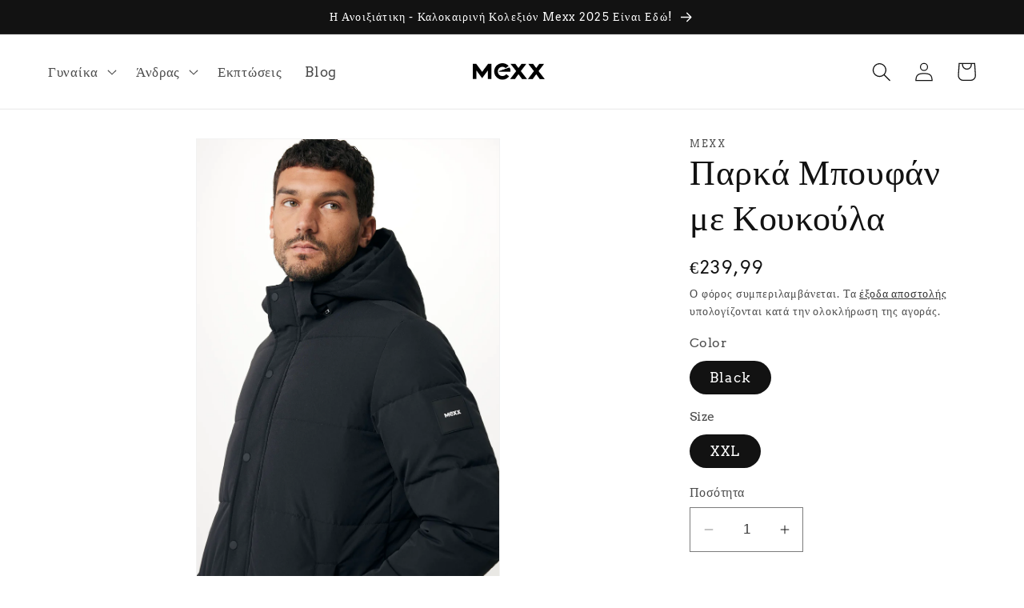

--- FILE ---
content_type: text/html; charset=utf-8
request_url: https://mexxhalkidiki.gr/products/%CF%80%CE%B1%CF%81%CE%BA%CE%AC-%CE%BC%CF%80%CE%BF%CF%85%CF%86%CE%AC%CE%BD-%CE%BC%CE%B5-%CE%BA%CE%BF%CF%85%CE%BA%CE%BF%CF%8D%CE%BB%CE%B1
body_size: 34448
content:
<!doctype html>
<html class="no-js" lang="el">
  <head>
    <meta charset="utf-8">
    <meta http-equiv="X-UA-Compatible" content="IE=edge">
    <meta name="viewport" content="width=device-width,initial-scale=1">
    <meta name="theme-color" content="">
    <link rel="canonical" href="https://mexxhalkidiki.gr/products/%cf%80%ce%b1%cf%81%ce%ba%ce%ac-%ce%bc%cf%80%ce%bf%cf%85%cf%86%ce%ac%ce%bd-%ce%bc%ce%b5-%ce%ba%ce%bf%cf%85%ce%ba%ce%bf%cf%8d%ce%bb%ce%b1">
    <link rel="preconnect" href="https://cdn.shopify.com" crossorigin><link rel="icon" type="image/png" href="//mexxhalkidiki.gr/cdn/shop/files/Mexx_Favicon_1.jpg?crop=center&height=32&v=1680878240&width=32"><link rel="preconnect" href="https://fonts.shopifycdn.com" crossorigin><title>
      Παρκά Μπουφάν με Κουκούλα
 &ndash; Mexx-Halkidiki</title>

    
      <meta name="description" content="Μάρκα: MEXX  Χρώμα: Μαύρο Υλικό: 100% Πολυεστέρα Σύνθεση: Υφαντό Κωδικός: YA1128036M Παρκά μπουφάν με κουκούλα: Η ιδανική λύση για κάθε περίσταση Το παρκά μπουφάν με κουκούλα Mexx αναδεικνύεται ως η ιδανική λύση για κάθε περίσταση, συνδυάζοντας στυλ και πρακτικότητα. Κάθε άνδρας που θέλει να προσθέσει μια πινελιά κομψή">
    

    

<meta property="og:site_name" content="Mexx-Halkidiki">
<meta property="og:url" content="https://mexxhalkidiki.gr/products/%cf%80%ce%b1%cf%81%ce%ba%ce%ac-%ce%bc%cf%80%ce%bf%cf%85%cf%86%ce%ac%ce%bd-%ce%bc%ce%b5-%ce%ba%ce%bf%cf%85%ce%ba%ce%bf%cf%8d%ce%bb%ce%b1">
<meta property="og:title" content="Παρκά Μπουφάν με Κουκούλα">
<meta property="og:type" content="product">
<meta property="og:description" content="Μάρκα: MEXX  Χρώμα: Μαύρο Υλικό: 100% Πολυεστέρα Σύνθεση: Υφαντό Κωδικός: YA1128036M Παρκά μπουφάν με κουκούλα: Η ιδανική λύση για κάθε περίσταση Το παρκά μπουφάν με κουκούλα Mexx αναδεικνύεται ως η ιδανική λύση για κάθε περίσταση, συνδυάζοντας στυλ και πρακτικότητα. Κάθε άνδρας που θέλει να προσθέσει μια πινελιά κομψή"><meta property="og:image" content="http://mexxhalkidiki.gr/cdn/shop/files/YA1128036M_193911_000_5.jpg?v=1694517976">
  <meta property="og:image:secure_url" content="https://mexxhalkidiki.gr/cdn/shop/files/YA1128036M_193911_000_5.jpg?v=1694517976">
  <meta property="og:image:width" content="1800">
  <meta property="og:image:height" content="2600"><meta property="og:price:amount" content="239,99">
  <meta property="og:price:currency" content="EUR"><meta name="twitter:card" content="summary_large_image">
<meta name="twitter:title" content="Παρκά Μπουφάν με Κουκούλα">
<meta name="twitter:description" content="Μάρκα: MEXX  Χρώμα: Μαύρο Υλικό: 100% Πολυεστέρα Σύνθεση: Υφαντό Κωδικός: YA1128036M Παρκά μπουφάν με κουκούλα: Η ιδανική λύση για κάθε περίσταση Το παρκά μπουφάν με κουκούλα Mexx αναδεικνύεται ως η ιδανική λύση για κάθε περίσταση, συνδυάζοντας στυλ και πρακτικότητα. Κάθε άνδρας που θέλει να προσθέσει μια πινελιά κομψή">


    <script src="//mexxhalkidiki.gr/cdn/shop/t/1/assets/constants.js?v=165488195745554878101678780677" defer="defer"></script>
    <script src="//mexxhalkidiki.gr/cdn/shop/t/1/assets/pubsub.js?v=2921868252632587581678780694" defer="defer"></script>
    <script src="//mexxhalkidiki.gr/cdn/shop/t/1/assets/global.js?v=85297797553816670871678780684" defer="defer"></script>
    <script>window.performance && window.performance.mark && window.performance.mark('shopify.content_for_header.start');</script><meta id="shopify-digital-wallet" name="shopify-digital-wallet" content="/72695513434/digital_wallets/dialog">
<link rel="alternate" hreflang="x-default" href="https://mexxhalkidiki.gr/products/%CF%80%CE%B1%CF%81%CE%BA%CE%AC-%CE%BC%CF%80%CE%BF%CF%85%CF%86%CE%AC%CE%BD-%CE%BC%CE%B5-%CE%BA%CE%BF%CF%85%CE%BA%CE%BF%CF%8D%CE%BB%CE%B1">
<link rel="alternate" hreflang="el" href="https://mexxhalkidiki.gr/products/%CF%80%CE%B1%CF%81%CE%BA%CE%AC-%CE%BC%CF%80%CE%BF%CF%85%CF%86%CE%AC%CE%BD-%CE%BC%CE%B5-%CE%BA%CE%BF%CF%85%CE%BA%CE%BF%CF%8D%CE%BB%CE%B1">
<link rel="alternate" hreflang="en" href="https://mexxhalkidiki.gr/en/products/%CF%80%CE%B1%CF%81%CE%BA%CE%AC-%CE%BC%CF%80%CE%BF%CF%85%CF%86%CE%AC%CE%BD-%CE%BC%CE%B5-%CE%BA%CE%BF%CF%85%CE%BA%CE%BF%CF%8D%CE%BB%CE%B1">
<link rel="alternate" type="application/json+oembed" href="https://mexxhalkidiki.gr/products/%cf%80%ce%b1%cf%81%ce%ba%ce%ac-%ce%bc%cf%80%ce%bf%cf%85%cf%86%ce%ac%ce%bd-%ce%bc%ce%b5-%ce%ba%ce%bf%cf%85%ce%ba%ce%bf%cf%8d%ce%bb%ce%b1.oembed">
<script async="async" src="/checkouts/internal/preloads.js?locale=el-GR"></script>
<script id="shopify-features" type="application/json">{"accessToken":"ef73885331fe9edaed2d55ff0e609f4e","betas":["rich-media-storefront-analytics"],"domain":"mexxhalkidiki.gr","predictiveSearch":true,"shopId":72695513434,"locale":"el"}</script>
<script>var Shopify = Shopify || {};
Shopify.shop = "mexx-halkidiki.myshopify.com";
Shopify.locale = "el";
Shopify.currency = {"active":"EUR","rate":"1.0"};
Shopify.country = "GR";
Shopify.theme = {"name":"Dawn","id":145936187738,"schema_name":"Dawn","schema_version":"8.0.1","theme_store_id":887,"role":"main"};
Shopify.theme.handle = "null";
Shopify.theme.style = {"id":null,"handle":null};
Shopify.cdnHost = "mexxhalkidiki.gr/cdn";
Shopify.routes = Shopify.routes || {};
Shopify.routes.root = "/";</script>
<script type="module">!function(o){(o.Shopify=o.Shopify||{}).modules=!0}(window);</script>
<script>!function(o){function n(){var o=[];function n(){o.push(Array.prototype.slice.apply(arguments))}return n.q=o,n}var t=o.Shopify=o.Shopify||{};t.loadFeatures=n(),t.autoloadFeatures=n()}(window);</script>
<script id="shop-js-analytics" type="application/json">{"pageType":"product"}</script>
<script defer="defer" async type="module" src="//mexxhalkidiki.gr/cdn/shopifycloud/shop-js/modules/v2/client.init-shop-cart-sync_CA-k_-bH.el.esm.js"></script>
<script defer="defer" async type="module" src="//mexxhalkidiki.gr/cdn/shopifycloud/shop-js/modules/v2/chunk.common_B9X36xNm.esm.js"></script>
<script type="module">
  await import("//mexxhalkidiki.gr/cdn/shopifycloud/shop-js/modules/v2/client.init-shop-cart-sync_CA-k_-bH.el.esm.js");
await import("//mexxhalkidiki.gr/cdn/shopifycloud/shop-js/modules/v2/chunk.common_B9X36xNm.esm.js");

  window.Shopify.SignInWithShop?.initShopCartSync?.({"fedCMEnabled":true,"windoidEnabled":true});

</script>
<script id="__st">var __st={"a":72695513434,"offset":7200,"reqid":"a8b0a5fb-4f2e-43b4-a034-455aaf2adcda-1768728813","pageurl":"mexxhalkidiki.gr\/products\/%CF%80%CE%B1%CF%81%CE%BA%CE%AC-%CE%BC%CF%80%CE%BF%CF%85%CF%86%CE%AC%CE%BD-%CE%BC%CE%B5-%CE%BA%CE%BF%CF%85%CE%BA%CE%BF%CF%8D%CE%BB%CE%B1","u":"4c6dfe0d19e9","p":"product","rtyp":"product","rid":8531125207386};</script>
<script>window.ShopifyPaypalV4VisibilityTracking = true;</script>
<script id="captcha-bootstrap">!function(){'use strict';const t='contact',e='account',n='new_comment',o=[[t,t],['blogs',n],['comments',n],[t,'customer']],c=[[e,'customer_login'],[e,'guest_login'],[e,'recover_customer_password'],[e,'create_customer']],r=t=>t.map((([t,e])=>`form[action*='/${t}']:not([data-nocaptcha='true']) input[name='form_type'][value='${e}']`)).join(','),a=t=>()=>t?[...document.querySelectorAll(t)].map((t=>t.form)):[];function s(){const t=[...o],e=r(t);return a(e)}const i='password',u='form_key',d=['recaptcha-v3-token','g-recaptcha-response','h-captcha-response',i],f=()=>{try{return window.sessionStorage}catch{return}},m='__shopify_v',_=t=>t.elements[u];function p(t,e,n=!1){try{const o=window.sessionStorage,c=JSON.parse(o.getItem(e)),{data:r}=function(t){const{data:e,action:n}=t;return t[m]||n?{data:e,action:n}:{data:t,action:n}}(c);for(const[e,n]of Object.entries(r))t.elements[e]&&(t.elements[e].value=n);n&&o.removeItem(e)}catch(o){console.error('form repopulation failed',{error:o})}}const l='form_type',E='cptcha';function T(t){t.dataset[E]=!0}const w=window,h=w.document,L='Shopify',v='ce_forms',y='captcha';let A=!1;((t,e)=>{const n=(g='f06e6c50-85a8-45c8-87d0-21a2b65856fe',I='https://cdn.shopify.com/shopifycloud/storefront-forms-hcaptcha/ce_storefront_forms_captcha_hcaptcha.v1.5.2.iife.js',D={infoText:'Προστατεύεται με το hCaptcha',privacyText:'Απόρρητο',termsText:'Όροι'},(t,e,n)=>{const o=w[L][v],c=o.bindForm;if(c)return c(t,g,e,D).then(n);var r;o.q.push([[t,g,e,D],n]),r=I,A||(h.body.append(Object.assign(h.createElement('script'),{id:'captcha-provider',async:!0,src:r})),A=!0)});var g,I,D;w[L]=w[L]||{},w[L][v]=w[L][v]||{},w[L][v].q=[],w[L][y]=w[L][y]||{},w[L][y].protect=function(t,e){n(t,void 0,e),T(t)},Object.freeze(w[L][y]),function(t,e,n,w,h,L){const[v,y,A,g]=function(t,e,n){const i=e?o:[],u=t?c:[],d=[...i,...u],f=r(d),m=r(i),_=r(d.filter((([t,e])=>n.includes(e))));return[a(f),a(m),a(_),s()]}(w,h,L),I=t=>{const e=t.target;return e instanceof HTMLFormElement?e:e&&e.form},D=t=>v().includes(t);t.addEventListener('submit',(t=>{const e=I(t);if(!e)return;const n=D(e)&&!e.dataset.hcaptchaBound&&!e.dataset.recaptchaBound,o=_(e),c=g().includes(e)&&(!o||!o.value);(n||c)&&t.preventDefault(),c&&!n&&(function(t){try{if(!f())return;!function(t){const e=f();if(!e)return;const n=_(t);if(!n)return;const o=n.value;o&&e.removeItem(o)}(t);const e=Array.from(Array(32),(()=>Math.random().toString(36)[2])).join('');!function(t,e){_(t)||t.append(Object.assign(document.createElement('input'),{type:'hidden',name:u})),t.elements[u].value=e}(t,e),function(t,e){const n=f();if(!n)return;const o=[...t.querySelectorAll(`input[type='${i}']`)].map((({name:t})=>t)),c=[...d,...o],r={};for(const[a,s]of new FormData(t).entries())c.includes(a)||(r[a]=s);n.setItem(e,JSON.stringify({[m]:1,action:t.action,data:r}))}(t,e)}catch(e){console.error('failed to persist form',e)}}(e),e.submit())}));const S=(t,e)=>{t&&!t.dataset[E]&&(n(t,e.some((e=>e===t))),T(t))};for(const o of['focusin','change'])t.addEventListener(o,(t=>{const e=I(t);D(e)&&S(e,y())}));const B=e.get('form_key'),M=e.get(l),P=B&&M;t.addEventListener('DOMContentLoaded',(()=>{const t=y();if(P)for(const e of t)e.elements[l].value===M&&p(e,B);[...new Set([...A(),...v().filter((t=>'true'===t.dataset.shopifyCaptcha))])].forEach((e=>S(e,t)))}))}(h,new URLSearchParams(w.location.search),n,t,e,['guest_login'])})(!0,!0)}();</script>
<script integrity="sha256-4kQ18oKyAcykRKYeNunJcIwy7WH5gtpwJnB7kiuLZ1E=" data-source-attribution="shopify.loadfeatures" defer="defer" src="//mexxhalkidiki.gr/cdn/shopifycloud/storefront/assets/storefront/load_feature-a0a9edcb.js" crossorigin="anonymous"></script>
<script data-source-attribution="shopify.dynamic_checkout.dynamic.init">var Shopify=Shopify||{};Shopify.PaymentButton=Shopify.PaymentButton||{isStorefrontPortableWallets:!0,init:function(){window.Shopify.PaymentButton.init=function(){};var t=document.createElement("script");t.src="https://mexxhalkidiki.gr/cdn/shopifycloud/portable-wallets/latest/portable-wallets.el.js",t.type="module",document.head.appendChild(t)}};
</script>
<script data-source-attribution="shopify.dynamic_checkout.buyer_consent">
  function portableWalletsHideBuyerConsent(e){var t=document.getElementById("shopify-buyer-consent"),n=document.getElementById("shopify-subscription-policy-button");t&&n&&(t.classList.add("hidden"),t.setAttribute("aria-hidden","true"),n.removeEventListener("click",e))}function portableWalletsShowBuyerConsent(e){var t=document.getElementById("shopify-buyer-consent"),n=document.getElementById("shopify-subscription-policy-button");t&&n&&(t.classList.remove("hidden"),t.removeAttribute("aria-hidden"),n.addEventListener("click",e))}window.Shopify?.PaymentButton&&(window.Shopify.PaymentButton.hideBuyerConsent=portableWalletsHideBuyerConsent,window.Shopify.PaymentButton.showBuyerConsent=portableWalletsShowBuyerConsent);
</script>
<script>
  function portableWalletsCleanup(e){e&&e.src&&console.error("Failed to load portable wallets script "+e.src);var t=document.querySelectorAll("shopify-accelerated-checkout .shopify-payment-button__skeleton, shopify-accelerated-checkout-cart .wallet-cart-button__skeleton"),e=document.getElementById("shopify-buyer-consent");for(let e=0;e<t.length;e++)t[e].remove();e&&e.remove()}function portableWalletsNotLoadedAsModule(e){e instanceof ErrorEvent&&"string"==typeof e.message&&e.message.includes("import.meta")&&"string"==typeof e.filename&&e.filename.includes("portable-wallets")&&(window.removeEventListener("error",portableWalletsNotLoadedAsModule),window.Shopify.PaymentButton.failedToLoad=e,"loading"===document.readyState?document.addEventListener("DOMContentLoaded",window.Shopify.PaymentButton.init):window.Shopify.PaymentButton.init())}window.addEventListener("error",portableWalletsNotLoadedAsModule);
</script>

<script type="module" src="https://mexxhalkidiki.gr/cdn/shopifycloud/portable-wallets/latest/portable-wallets.el.js" onError="portableWalletsCleanup(this)" crossorigin="anonymous"></script>
<script nomodule>
  document.addEventListener("DOMContentLoaded", portableWalletsCleanup);
</script>

<link id="shopify-accelerated-checkout-styles" rel="stylesheet" media="screen" href="https://mexxhalkidiki.gr/cdn/shopifycloud/portable-wallets/latest/accelerated-checkout-backwards-compat.css" crossorigin="anonymous">
<style id="shopify-accelerated-checkout-cart">
        #shopify-buyer-consent {
  margin-top: 1em;
  display: inline-block;
  width: 100%;
}

#shopify-buyer-consent.hidden {
  display: none;
}

#shopify-subscription-policy-button {
  background: none;
  border: none;
  padding: 0;
  text-decoration: underline;
  font-size: inherit;
  cursor: pointer;
}

#shopify-subscription-policy-button::before {
  box-shadow: none;
}

      </style>
<script id="sections-script" data-sections="header,footer" defer="defer" src="//mexxhalkidiki.gr/cdn/shop/t/1/compiled_assets/scripts.js?245"></script>
<script>window.performance && window.performance.mark && window.performance.mark('shopify.content_for_header.end');</script>


    <style data-shopify>
      @font-face {
  font-family: Arvo;
  font-weight: 400;
  font-style: normal;
  font-display: swap;
  src: url("//mexxhalkidiki.gr/cdn/fonts/arvo/arvo_n4.cf5897c91bef7f76bce9d45a5025155aa004d2c7.woff2") format("woff2"),
       url("//mexxhalkidiki.gr/cdn/fonts/arvo/arvo_n4.1700444de931e038b31bac25071cca458ea16547.woff") format("woff");
}

      @font-face {
  font-family: Arvo;
  font-weight: 700;
  font-style: normal;
  font-display: swap;
  src: url("//mexxhalkidiki.gr/cdn/fonts/arvo/arvo_n7.8f3c956fdc29536848b99e4058bb94c0bc6ff549.woff2") format("woff2"),
       url("//mexxhalkidiki.gr/cdn/fonts/arvo/arvo_n7.47184f58e3525193269c42cd7e67b9778a00317a.woff") format("woff");
}

      @font-face {
  font-family: Arvo;
  font-weight: 400;
  font-style: italic;
  font-display: swap;
  src: url("//mexxhalkidiki.gr/cdn/fonts/arvo/arvo_i4.d8127b51e6cc2b3be203c5afba45a1844d95ceb5.woff2") format("woff2"),
       url("//mexxhalkidiki.gr/cdn/fonts/arvo/arvo_i4.4be28d65a96908a2cecf22de59a141ec7337fa89.woff") format("woff");
}

      @font-face {
  font-family: Arvo;
  font-weight: 700;
  font-style: italic;
  font-display: swap;
  src: url("//mexxhalkidiki.gr/cdn/fonts/arvo/arvo_i7.a73955a3590c79e1cab6b631a00eae6de44d08f9.woff2") format("woff2"),
       url("//mexxhalkidiki.gr/cdn/fonts/arvo/arvo_i7.cc1c0f2d70931ac3bcbb67c2f96e807a26f9adaf.woff") format("woff");
}

      @font-face {
  font-family: Arvo;
  font-weight: 400;
  font-style: normal;
  font-display: swap;
  src: url("//mexxhalkidiki.gr/cdn/fonts/arvo/arvo_n4.cf5897c91bef7f76bce9d45a5025155aa004d2c7.woff2") format("woff2"),
       url("//mexxhalkidiki.gr/cdn/fonts/arvo/arvo_n4.1700444de931e038b31bac25071cca458ea16547.woff") format("woff");
}


      :root {
        --font-body-family: Arvo, serif;
        --font-body-style: normal;
        --font-body-weight: 400;
        --font-body-weight-bold: 700;

        --font-heading-family: Arvo, serif;
        --font-heading-style: normal;
        --font-heading-weight: 400;

        --font-body-scale: 1.2;
        --font-heading-scale: 0.9166666666666666;

        --color-base-text: 18, 18, 18;
        --color-shadow: 18, 18, 18;
        --color-base-background-1: 255, 255, 255;
        --color-base-background-2: 243, 243, 243;
        --color-base-solid-button-labels: 255, 255, 255;
        --color-base-outline-button-labels: 18, 18, 18;
        --color-base-accent-1: 18, 18, 18;
        --color-base-accent-2: 51, 79, 180;
        --payment-terms-background-color: #ffffff;

        --gradient-base-background-1: #ffffff;
        --gradient-base-background-2: #f3f3f3;
        --gradient-base-accent-1: #121212;
        --gradient-base-accent-2: #334fb4;

        --media-padding: px;
        --media-border-opacity: 0.05;
        --media-border-width: 1px;
        --media-radius: 0px;
        --media-shadow-opacity: 0.0;
        --media-shadow-horizontal-offset: 0px;
        --media-shadow-vertical-offset: 4px;
        --media-shadow-blur-radius: 5px;
        --media-shadow-visible: 0;

        --page-width: 120rem;
        --page-width-margin: 0rem;

        --product-card-image-padding: 0.0rem;
        --product-card-corner-radius: 0.0rem;
        --product-card-text-alignment: left;
        --product-card-border-width: 0.0rem;
        --product-card-border-opacity: 0.1;
        --product-card-shadow-opacity: 0.0;
        --product-card-shadow-visible: 0;
        --product-card-shadow-horizontal-offset: 0.0rem;
        --product-card-shadow-vertical-offset: 0.4rem;
        --product-card-shadow-blur-radius: 0.5rem;

        --collection-card-image-padding: 0.0rem;
        --collection-card-corner-radius: 0.0rem;
        --collection-card-text-alignment: left;
        --collection-card-border-width: 0.0rem;
        --collection-card-border-opacity: 0.1;
        --collection-card-shadow-opacity: 0.0;
        --collection-card-shadow-visible: 0;
        --collection-card-shadow-horizontal-offset: 0.0rem;
        --collection-card-shadow-vertical-offset: 0.4rem;
        --collection-card-shadow-blur-radius: 0.5rem;

        --blog-card-image-padding: 0.0rem;
        --blog-card-corner-radius: 0.0rem;
        --blog-card-text-alignment: left;
        --blog-card-border-width: 0.0rem;
        --blog-card-border-opacity: 0.1;
        --blog-card-shadow-opacity: 0.0;
        --blog-card-shadow-visible: 0;
        --blog-card-shadow-horizontal-offset: 0.0rem;
        --blog-card-shadow-vertical-offset: 0.4rem;
        --blog-card-shadow-blur-radius: 0.5rem;

        --badge-corner-radius: 4.0rem;

        --popup-border-width: 1px;
        --popup-border-opacity: 0.1;
        --popup-corner-radius: 0px;
        --popup-shadow-opacity: 0.0;
        --popup-shadow-horizontal-offset: 0px;
        --popup-shadow-vertical-offset: 4px;
        --popup-shadow-blur-radius: 5px;

        --drawer-border-width: 1px;
        --drawer-border-opacity: 0.1;
        --drawer-shadow-opacity: 0.0;
        --drawer-shadow-horizontal-offset: 0px;
        --drawer-shadow-vertical-offset: 4px;
        --drawer-shadow-blur-radius: 5px;

        --spacing-sections-desktop: 0px;
        --spacing-sections-mobile: 0px;

        --grid-desktop-vertical-spacing: 8px;
        --grid-desktop-horizontal-spacing: 8px;
        --grid-mobile-vertical-spacing: 4px;
        --grid-mobile-horizontal-spacing: 4px;

        --text-boxes-border-opacity: 0.1;
        --text-boxes-border-width: 0px;
        --text-boxes-radius: 0px;
        --text-boxes-shadow-opacity: 0.0;
        --text-boxes-shadow-visible: 0;
        --text-boxes-shadow-horizontal-offset: 0px;
        --text-boxes-shadow-vertical-offset: 4px;
        --text-boxes-shadow-blur-radius: 5px;

        --buttons-radius: 0px;
        --buttons-radius-outset: 0px;
        --buttons-border-width: 1px;
        --buttons-border-opacity: 1.0;
        --buttons-shadow-opacity: 0.0;
        --buttons-shadow-visible: 0;
        --buttons-shadow-horizontal-offset: 0px;
        --buttons-shadow-vertical-offset: 4px;
        --buttons-shadow-blur-radius: 5px;
        --buttons-border-offset: 0px;

        --inputs-radius: 0px;
        --inputs-border-width: 1px;
        --inputs-border-opacity: 0.55;
        --inputs-shadow-opacity: 0.0;
        --inputs-shadow-horizontal-offset: 0px;
        --inputs-margin-offset: 0px;
        --inputs-shadow-vertical-offset: 4px;
        --inputs-shadow-blur-radius: 5px;
        --inputs-radius-outset: 0px;

        --variant-pills-radius: 40px;
        --variant-pills-border-width: 1px;
        --variant-pills-border-opacity: 0.55;
        --variant-pills-shadow-opacity: 0.0;
        --variant-pills-shadow-horizontal-offset: 0px;
        --variant-pills-shadow-vertical-offset: 4px;
        --variant-pills-shadow-blur-radius: 5px;
      }

      *,
      *::before,
      *::after {
        box-sizing: inherit;
      }

      html {
        box-sizing: border-box;
        font-size: calc(var(--font-body-scale) * 62.5%);
        height: 100%;
      }

      body {
        display: grid;
        grid-template-rows: auto auto 1fr auto;
        grid-template-columns: 100%;
        min-height: 100%;
        margin: 0;
        font-size: 1.5rem;
        letter-spacing: 0.06rem;
        line-height: calc(1 + 0.8 / var(--font-body-scale));
        font-family: var(--font-body-family);
        font-style: var(--font-body-style);
        font-weight: var(--font-body-weight);
      }

      @media screen and (min-width: 750px) {
        body {
          font-size: 1.6rem;
        }
      }
    </style>

    <link href="//mexxhalkidiki.gr/cdn/shop/t/1/assets/base.css?v=831047894957930821678780634" rel="stylesheet" type="text/css" media="all" />
<link rel="preload" as="font" href="//mexxhalkidiki.gr/cdn/fonts/arvo/arvo_n4.cf5897c91bef7f76bce9d45a5025155aa004d2c7.woff2" type="font/woff2" crossorigin><link rel="preload" as="font" href="//mexxhalkidiki.gr/cdn/fonts/arvo/arvo_n4.cf5897c91bef7f76bce9d45a5025155aa004d2c7.woff2" type="font/woff2" crossorigin><link rel="stylesheet" href="//mexxhalkidiki.gr/cdn/shop/t/1/assets/component-predictive-search.css?v=85913294783299393391678780666" media="print" onload="this.media='all'"><script>document.documentElement.className = document.documentElement.className.replace('no-js', 'js');
    if (Shopify.designMode) {
      document.documentElement.classList.add('shopify-design-mode');
    }
    </script>
  <link href="https://monorail-edge.shopifysvc.com" rel="dns-prefetch">
<script>(function(){if ("sendBeacon" in navigator && "performance" in window) {try {var session_token_from_headers = performance.getEntriesByType('navigation')[0].serverTiming.find(x => x.name == '_s').description;} catch {var session_token_from_headers = undefined;}var session_cookie_matches = document.cookie.match(/_shopify_s=([^;]*)/);var session_token_from_cookie = session_cookie_matches && session_cookie_matches.length === 2 ? session_cookie_matches[1] : "";var session_token = session_token_from_headers || session_token_from_cookie || "";function handle_abandonment_event(e) {var entries = performance.getEntries().filter(function(entry) {return /monorail-edge.shopifysvc.com/.test(entry.name);});if (!window.abandonment_tracked && entries.length === 0) {window.abandonment_tracked = true;var currentMs = Date.now();var navigation_start = performance.timing.navigationStart;var payload = {shop_id: 72695513434,url: window.location.href,navigation_start,duration: currentMs - navigation_start,session_token,page_type: "product"};window.navigator.sendBeacon("https://monorail-edge.shopifysvc.com/v1/produce", JSON.stringify({schema_id: "online_store_buyer_site_abandonment/1.1",payload: payload,metadata: {event_created_at_ms: currentMs,event_sent_at_ms: currentMs}}));}}window.addEventListener('pagehide', handle_abandonment_event);}}());</script>
<script id="web-pixels-manager-setup">(function e(e,d,r,n,o){if(void 0===o&&(o={}),!Boolean(null===(a=null===(i=window.Shopify)||void 0===i?void 0:i.analytics)||void 0===a?void 0:a.replayQueue)){var i,a;window.Shopify=window.Shopify||{};var t=window.Shopify;t.analytics=t.analytics||{};var s=t.analytics;s.replayQueue=[],s.publish=function(e,d,r){return s.replayQueue.push([e,d,r]),!0};try{self.performance.mark("wpm:start")}catch(e){}var l=function(){var e={modern:/Edge?\/(1{2}[4-9]|1[2-9]\d|[2-9]\d{2}|\d{4,})\.\d+(\.\d+|)|Firefox\/(1{2}[4-9]|1[2-9]\d|[2-9]\d{2}|\d{4,})\.\d+(\.\d+|)|Chrom(ium|e)\/(9{2}|\d{3,})\.\d+(\.\d+|)|(Maci|X1{2}).+ Version\/(15\.\d+|(1[6-9]|[2-9]\d|\d{3,})\.\d+)([,.]\d+|)( \(\w+\)|)( Mobile\/\w+|) Safari\/|Chrome.+OPR\/(9{2}|\d{3,})\.\d+\.\d+|(CPU[ +]OS|iPhone[ +]OS|CPU[ +]iPhone|CPU IPhone OS|CPU iPad OS)[ +]+(15[._]\d+|(1[6-9]|[2-9]\d|\d{3,})[._]\d+)([._]\d+|)|Android:?[ /-](13[3-9]|1[4-9]\d|[2-9]\d{2}|\d{4,})(\.\d+|)(\.\d+|)|Android.+Firefox\/(13[5-9]|1[4-9]\d|[2-9]\d{2}|\d{4,})\.\d+(\.\d+|)|Android.+Chrom(ium|e)\/(13[3-9]|1[4-9]\d|[2-9]\d{2}|\d{4,})\.\d+(\.\d+|)|SamsungBrowser\/([2-9]\d|\d{3,})\.\d+/,legacy:/Edge?\/(1[6-9]|[2-9]\d|\d{3,})\.\d+(\.\d+|)|Firefox\/(5[4-9]|[6-9]\d|\d{3,})\.\d+(\.\d+|)|Chrom(ium|e)\/(5[1-9]|[6-9]\d|\d{3,})\.\d+(\.\d+|)([\d.]+$|.*Safari\/(?![\d.]+ Edge\/[\d.]+$))|(Maci|X1{2}).+ Version\/(10\.\d+|(1[1-9]|[2-9]\d|\d{3,})\.\d+)([,.]\d+|)( \(\w+\)|)( Mobile\/\w+|) Safari\/|Chrome.+OPR\/(3[89]|[4-9]\d|\d{3,})\.\d+\.\d+|(CPU[ +]OS|iPhone[ +]OS|CPU[ +]iPhone|CPU IPhone OS|CPU iPad OS)[ +]+(10[._]\d+|(1[1-9]|[2-9]\d|\d{3,})[._]\d+)([._]\d+|)|Android:?[ /-](13[3-9]|1[4-9]\d|[2-9]\d{2}|\d{4,})(\.\d+|)(\.\d+|)|Mobile Safari.+OPR\/([89]\d|\d{3,})\.\d+\.\d+|Android.+Firefox\/(13[5-9]|1[4-9]\d|[2-9]\d{2}|\d{4,})\.\d+(\.\d+|)|Android.+Chrom(ium|e)\/(13[3-9]|1[4-9]\d|[2-9]\d{2}|\d{4,})\.\d+(\.\d+|)|Android.+(UC? ?Browser|UCWEB|U3)[ /]?(15\.([5-9]|\d{2,})|(1[6-9]|[2-9]\d|\d{3,})\.\d+)\.\d+|SamsungBrowser\/(5\.\d+|([6-9]|\d{2,})\.\d+)|Android.+MQ{2}Browser\/(14(\.(9|\d{2,})|)|(1[5-9]|[2-9]\d|\d{3,})(\.\d+|))(\.\d+|)|K[Aa][Ii]OS\/(3\.\d+|([4-9]|\d{2,})\.\d+)(\.\d+|)/},d=e.modern,r=e.legacy,n=navigator.userAgent;return n.match(d)?"modern":n.match(r)?"legacy":"unknown"}(),u="modern"===l?"modern":"legacy",c=(null!=n?n:{modern:"",legacy:""})[u],f=function(e){return[e.baseUrl,"/wpm","/b",e.hashVersion,"modern"===e.buildTarget?"m":"l",".js"].join("")}({baseUrl:d,hashVersion:r,buildTarget:u}),m=function(e){var d=e.version,r=e.bundleTarget,n=e.surface,o=e.pageUrl,i=e.monorailEndpoint;return{emit:function(e){var a=e.status,t=e.errorMsg,s=(new Date).getTime(),l=JSON.stringify({metadata:{event_sent_at_ms:s},events:[{schema_id:"web_pixels_manager_load/3.1",payload:{version:d,bundle_target:r,page_url:o,status:a,surface:n,error_msg:t},metadata:{event_created_at_ms:s}}]});if(!i)return console&&console.warn&&console.warn("[Web Pixels Manager] No Monorail endpoint provided, skipping logging."),!1;try{return self.navigator.sendBeacon.bind(self.navigator)(i,l)}catch(e){}var u=new XMLHttpRequest;try{return u.open("POST",i,!0),u.setRequestHeader("Content-Type","text/plain"),u.send(l),!0}catch(e){return console&&console.warn&&console.warn("[Web Pixels Manager] Got an unhandled error while logging to Monorail."),!1}}}}({version:r,bundleTarget:l,surface:e.surface,pageUrl:self.location.href,monorailEndpoint:e.monorailEndpoint});try{o.browserTarget=l,function(e){var d=e.src,r=e.async,n=void 0===r||r,o=e.onload,i=e.onerror,a=e.sri,t=e.scriptDataAttributes,s=void 0===t?{}:t,l=document.createElement("script"),u=document.querySelector("head"),c=document.querySelector("body");if(l.async=n,l.src=d,a&&(l.integrity=a,l.crossOrigin="anonymous"),s)for(var f in s)if(Object.prototype.hasOwnProperty.call(s,f))try{l.dataset[f]=s[f]}catch(e){}if(o&&l.addEventListener("load",o),i&&l.addEventListener("error",i),u)u.appendChild(l);else{if(!c)throw new Error("Did not find a head or body element to append the script");c.appendChild(l)}}({src:f,async:!0,onload:function(){if(!function(){var e,d;return Boolean(null===(d=null===(e=window.Shopify)||void 0===e?void 0:e.analytics)||void 0===d?void 0:d.initialized)}()){var d=window.webPixelsManager.init(e)||void 0;if(d){var r=window.Shopify.analytics;r.replayQueue.forEach((function(e){var r=e[0],n=e[1],o=e[2];d.publishCustomEvent(r,n,o)})),r.replayQueue=[],r.publish=d.publishCustomEvent,r.visitor=d.visitor,r.initialized=!0}}},onerror:function(){return m.emit({status:"failed",errorMsg:"".concat(f," has failed to load")})},sri:function(e){var d=/^sha384-[A-Za-z0-9+/=]+$/;return"string"==typeof e&&d.test(e)}(c)?c:"",scriptDataAttributes:o}),m.emit({status:"loading"})}catch(e){m.emit({status:"failed",errorMsg:(null==e?void 0:e.message)||"Unknown error"})}}})({shopId: 72695513434,storefrontBaseUrl: "https://mexxhalkidiki.gr",extensionsBaseUrl: "https://extensions.shopifycdn.com/cdn/shopifycloud/web-pixels-manager",monorailEndpoint: "https://monorail-edge.shopifysvc.com/unstable/produce_batch",surface: "storefront-renderer",enabledBetaFlags: ["2dca8a86"],webPixelsConfigList: [{"id":"shopify-app-pixel","configuration":"{}","eventPayloadVersion":"v1","runtimeContext":"STRICT","scriptVersion":"0450","apiClientId":"shopify-pixel","type":"APP","privacyPurposes":["ANALYTICS","MARKETING"]},{"id":"shopify-custom-pixel","eventPayloadVersion":"v1","runtimeContext":"LAX","scriptVersion":"0450","apiClientId":"shopify-pixel","type":"CUSTOM","privacyPurposes":["ANALYTICS","MARKETING"]}],isMerchantRequest: false,initData: {"shop":{"name":"Mexx-Halkidiki","paymentSettings":{"currencyCode":"EUR"},"myshopifyDomain":"mexx-halkidiki.myshopify.com","countryCode":"GR","storefrontUrl":"https:\/\/mexxhalkidiki.gr"},"customer":null,"cart":null,"checkout":null,"productVariants":[{"price":{"amount":239.99,"currencyCode":"EUR"},"product":{"title":"Παρκά Μπουφάν με Κουκούλα","vendor":"MEXX","id":"8531125207386","untranslatedTitle":"Παρκά Μπουφάν με Κουκούλα","url":"\/products\/%CF%80%CE%B1%CF%81%CE%BA%CE%AC-%CE%BC%CF%80%CE%BF%CF%85%CF%86%CE%AC%CE%BD-%CE%BC%CE%B5-%CE%BA%CE%BF%CF%85%CE%BA%CE%BF%CF%8D%CE%BB%CE%B1","type":"Men Jackets"},"id":"47045748982106","image":{"src":"\/\/mexxhalkidiki.gr\/cdn\/shop\/files\/YA1128036M_193911_000_5.jpg?v=1694517976"},"sku":"","title":"Black \/ XXL","untranslatedTitle":"Black \/ XXL"}],"purchasingCompany":null},},"https://mexxhalkidiki.gr/cdn","fcfee988w5aeb613cpc8e4bc33m6693e112",{"modern":"","legacy":""},{"shopId":"72695513434","storefrontBaseUrl":"https:\/\/mexxhalkidiki.gr","extensionBaseUrl":"https:\/\/extensions.shopifycdn.com\/cdn\/shopifycloud\/web-pixels-manager","surface":"storefront-renderer","enabledBetaFlags":"[\"2dca8a86\"]","isMerchantRequest":"false","hashVersion":"fcfee988w5aeb613cpc8e4bc33m6693e112","publish":"custom","events":"[[\"page_viewed\",{}],[\"product_viewed\",{\"productVariant\":{\"price\":{\"amount\":239.99,\"currencyCode\":\"EUR\"},\"product\":{\"title\":\"Παρκά Μπουφάν με Κουκούλα\",\"vendor\":\"MEXX\",\"id\":\"8531125207386\",\"untranslatedTitle\":\"Παρκά Μπουφάν με Κουκούλα\",\"url\":\"\/products\/%CF%80%CE%B1%CF%81%CE%BA%CE%AC-%CE%BC%CF%80%CE%BF%CF%85%CF%86%CE%AC%CE%BD-%CE%BC%CE%B5-%CE%BA%CE%BF%CF%85%CE%BA%CE%BF%CF%8D%CE%BB%CE%B1\",\"type\":\"Men Jackets\"},\"id\":\"47045748982106\",\"image\":{\"src\":\"\/\/mexxhalkidiki.gr\/cdn\/shop\/files\/YA1128036M_193911_000_5.jpg?v=1694517976\"},\"sku\":\"\",\"title\":\"Black \/ XXL\",\"untranslatedTitle\":\"Black \/ XXL\"}}]]"});</script><script>
  window.ShopifyAnalytics = window.ShopifyAnalytics || {};
  window.ShopifyAnalytics.meta = window.ShopifyAnalytics.meta || {};
  window.ShopifyAnalytics.meta.currency = 'EUR';
  var meta = {"product":{"id":8531125207386,"gid":"gid:\/\/shopify\/Product\/8531125207386","vendor":"MEXX","type":"Men Jackets","handle":"παρκά-μπουφάν-με-κουκούλα","variants":[{"id":47045748982106,"price":23999,"name":"Παρκά Μπουφάν με Κουκούλα - Black \/ XXL","public_title":"Black \/ XXL","sku":""}],"remote":false},"page":{"pageType":"product","resourceType":"product","resourceId":8531125207386,"requestId":"a8b0a5fb-4f2e-43b4-a034-455aaf2adcda-1768728813"}};
  for (var attr in meta) {
    window.ShopifyAnalytics.meta[attr] = meta[attr];
  }
</script>
<script class="analytics">
  (function () {
    var customDocumentWrite = function(content) {
      var jquery = null;

      if (window.jQuery) {
        jquery = window.jQuery;
      } else if (window.Checkout && window.Checkout.$) {
        jquery = window.Checkout.$;
      }

      if (jquery) {
        jquery('body').append(content);
      }
    };

    var hasLoggedConversion = function(token) {
      if (token) {
        return document.cookie.indexOf('loggedConversion=' + token) !== -1;
      }
      return false;
    }

    var setCookieIfConversion = function(token) {
      if (token) {
        var twoMonthsFromNow = new Date(Date.now());
        twoMonthsFromNow.setMonth(twoMonthsFromNow.getMonth() + 2);

        document.cookie = 'loggedConversion=' + token + '; expires=' + twoMonthsFromNow;
      }
    }

    var trekkie = window.ShopifyAnalytics.lib = window.trekkie = window.trekkie || [];
    if (trekkie.integrations) {
      return;
    }
    trekkie.methods = [
      'identify',
      'page',
      'ready',
      'track',
      'trackForm',
      'trackLink'
    ];
    trekkie.factory = function(method) {
      return function() {
        var args = Array.prototype.slice.call(arguments);
        args.unshift(method);
        trekkie.push(args);
        return trekkie;
      };
    };
    for (var i = 0; i < trekkie.methods.length; i++) {
      var key = trekkie.methods[i];
      trekkie[key] = trekkie.factory(key);
    }
    trekkie.load = function(config) {
      trekkie.config = config || {};
      trekkie.config.initialDocumentCookie = document.cookie;
      var first = document.getElementsByTagName('script')[0];
      var script = document.createElement('script');
      script.type = 'text/javascript';
      script.onerror = function(e) {
        var scriptFallback = document.createElement('script');
        scriptFallback.type = 'text/javascript';
        scriptFallback.onerror = function(error) {
                var Monorail = {
      produce: function produce(monorailDomain, schemaId, payload) {
        var currentMs = new Date().getTime();
        var event = {
          schema_id: schemaId,
          payload: payload,
          metadata: {
            event_created_at_ms: currentMs,
            event_sent_at_ms: currentMs
          }
        };
        return Monorail.sendRequest("https://" + monorailDomain + "/v1/produce", JSON.stringify(event));
      },
      sendRequest: function sendRequest(endpointUrl, payload) {
        // Try the sendBeacon API
        if (window && window.navigator && typeof window.navigator.sendBeacon === 'function' && typeof window.Blob === 'function' && !Monorail.isIos12()) {
          var blobData = new window.Blob([payload], {
            type: 'text/plain'
          });

          if (window.navigator.sendBeacon(endpointUrl, blobData)) {
            return true;
          } // sendBeacon was not successful

        } // XHR beacon

        var xhr = new XMLHttpRequest();

        try {
          xhr.open('POST', endpointUrl);
          xhr.setRequestHeader('Content-Type', 'text/plain');
          xhr.send(payload);
        } catch (e) {
          console.log(e);
        }

        return false;
      },
      isIos12: function isIos12() {
        return window.navigator.userAgent.lastIndexOf('iPhone; CPU iPhone OS 12_') !== -1 || window.navigator.userAgent.lastIndexOf('iPad; CPU OS 12_') !== -1;
      }
    };
    Monorail.produce('monorail-edge.shopifysvc.com',
      'trekkie_storefront_load_errors/1.1',
      {shop_id: 72695513434,
      theme_id: 145936187738,
      app_name: "storefront",
      context_url: window.location.href,
      source_url: "//mexxhalkidiki.gr/cdn/s/trekkie.storefront.cd680fe47e6c39ca5d5df5f0a32d569bc48c0f27.min.js"});

        };
        scriptFallback.async = true;
        scriptFallback.src = '//mexxhalkidiki.gr/cdn/s/trekkie.storefront.cd680fe47e6c39ca5d5df5f0a32d569bc48c0f27.min.js';
        first.parentNode.insertBefore(scriptFallback, first);
      };
      script.async = true;
      script.src = '//mexxhalkidiki.gr/cdn/s/trekkie.storefront.cd680fe47e6c39ca5d5df5f0a32d569bc48c0f27.min.js';
      first.parentNode.insertBefore(script, first);
    };
    trekkie.load(
      {"Trekkie":{"appName":"storefront","development":false,"defaultAttributes":{"shopId":72695513434,"isMerchantRequest":null,"themeId":145936187738,"themeCityHash":"6038350404808499757","contentLanguage":"el","currency":"EUR","eventMetadataId":"1a67acf2-3a42-489c-b8bd-3c94c89785f4"},"isServerSideCookieWritingEnabled":true,"monorailRegion":"shop_domain","enabledBetaFlags":["65f19447"]},"Session Attribution":{},"S2S":{"facebookCapiEnabled":false,"source":"trekkie-storefront-renderer","apiClientId":580111}}
    );

    var loaded = false;
    trekkie.ready(function() {
      if (loaded) return;
      loaded = true;

      window.ShopifyAnalytics.lib = window.trekkie;

      var originalDocumentWrite = document.write;
      document.write = customDocumentWrite;
      try { window.ShopifyAnalytics.merchantGoogleAnalytics.call(this); } catch(error) {};
      document.write = originalDocumentWrite;

      window.ShopifyAnalytics.lib.page(null,{"pageType":"product","resourceType":"product","resourceId":8531125207386,"requestId":"a8b0a5fb-4f2e-43b4-a034-455aaf2adcda-1768728813","shopifyEmitted":true});

      var match = window.location.pathname.match(/checkouts\/(.+)\/(thank_you|post_purchase)/)
      var token = match? match[1]: undefined;
      if (!hasLoggedConversion(token)) {
        setCookieIfConversion(token);
        window.ShopifyAnalytics.lib.track("Viewed Product",{"currency":"EUR","variantId":47045748982106,"productId":8531125207386,"productGid":"gid:\/\/shopify\/Product\/8531125207386","name":"Παρκά Μπουφάν με Κουκούλα - Black \/ XXL","price":"239.99","sku":"","brand":"MEXX","variant":"Black \/ XXL","category":"Men Jackets","nonInteraction":true,"remote":false},undefined,undefined,{"shopifyEmitted":true});
      window.ShopifyAnalytics.lib.track("monorail:\/\/trekkie_storefront_viewed_product\/1.1",{"currency":"EUR","variantId":47045748982106,"productId":8531125207386,"productGid":"gid:\/\/shopify\/Product\/8531125207386","name":"Παρκά Μπουφάν με Κουκούλα - Black \/ XXL","price":"239.99","sku":"","brand":"MEXX","variant":"Black \/ XXL","category":"Men Jackets","nonInteraction":true,"remote":false,"referer":"https:\/\/mexxhalkidiki.gr\/products\/%CF%80%CE%B1%CF%81%CE%BA%CE%AC-%CE%BC%CF%80%CE%BF%CF%85%CF%86%CE%AC%CE%BD-%CE%BC%CE%B5-%CE%BA%CE%BF%CF%85%CE%BA%CE%BF%CF%8D%CE%BB%CE%B1"});
      }
    });


        var eventsListenerScript = document.createElement('script');
        eventsListenerScript.async = true;
        eventsListenerScript.src = "//mexxhalkidiki.gr/cdn/shopifycloud/storefront/assets/shop_events_listener-3da45d37.js";
        document.getElementsByTagName('head')[0].appendChild(eventsListenerScript);

})();</script>
<script
  defer
  src="https://mexxhalkidiki.gr/cdn/shopifycloud/perf-kit/shopify-perf-kit-3.0.4.min.js"
  data-application="storefront-renderer"
  data-shop-id="72695513434"
  data-render-region="gcp-us-east1"
  data-page-type="product"
  data-theme-instance-id="145936187738"
  data-theme-name="Dawn"
  data-theme-version="8.0.1"
  data-monorail-region="shop_domain"
  data-resource-timing-sampling-rate="10"
  data-shs="true"
  data-shs-beacon="true"
  data-shs-export-with-fetch="true"
  data-shs-logs-sample-rate="1"
  data-shs-beacon-endpoint="https://mexxhalkidiki.gr/api/collect"
></script>
</head>

  <body class="gradient">
    <a class="skip-to-content-link button visually-hidden" href="#MainContent">
      Απευθείας μετάβαση στο περιεχόμενο
    </a><!-- BEGIN sections: header-group -->
<div id="shopify-section-sections--18286981120346__announcement-bar" class="shopify-section shopify-section-group-header-group announcement-bar-section"><div class="announcement-bar color-accent-1 gradient" role="region" aria-label="Ανακοίνωση" ><a href="/collections" class="announcement-bar__link link link--text focus-inset animate-arrow"><div class="page-width">
                <p class="announcement-bar__message center h5">
                  <span>Η Ανοιξιάτικη - Καλοκαιρινή Κολεξιόν Mexx 2025 Είναι Εδώ!</span><svg
  viewBox="0 0 14 10"
  fill="none"
  aria-hidden="true"
  focusable="false"
  class="icon icon-arrow"
  xmlns="http://www.w3.org/2000/svg"
>
  <path fill-rule="evenodd" clip-rule="evenodd" d="M8.537.808a.5.5 0 01.817-.162l4 4a.5.5 0 010 .708l-4 4a.5.5 0 11-.708-.708L11.793 5.5H1a.5.5 0 010-1h10.793L8.646 1.354a.5.5 0 01-.109-.546z" fill="currentColor">
</svg>

</p>
              </div></a></div>
</div><div id="shopify-section-sections--18286981120346__header" class="shopify-section shopify-section-group-header-group section-header"><link rel="stylesheet" href="//mexxhalkidiki.gr/cdn/shop/t/1/assets/component-list-menu.css?v=151968516119678728991678780655" media="print" onload="this.media='all'">
<link rel="stylesheet" href="//mexxhalkidiki.gr/cdn/shop/t/1/assets/component-search.css?v=184225813856820874251678780672" media="print" onload="this.media='all'">
<link rel="stylesheet" href="//mexxhalkidiki.gr/cdn/shop/t/1/assets/component-menu-drawer.css?v=182311192829367774911678780660" media="print" onload="this.media='all'">
<link rel="stylesheet" href="//mexxhalkidiki.gr/cdn/shop/t/1/assets/component-cart-notification.css?v=137625604348931474661678780646" media="print" onload="this.media='all'">
<link rel="stylesheet" href="//mexxhalkidiki.gr/cdn/shop/t/1/assets/component-cart-items.css?v=23917223812499722491678780645" media="print" onload="this.media='all'"><link rel="stylesheet" href="//mexxhalkidiki.gr/cdn/shop/t/1/assets/component-price.css?v=65402837579211014041678780667" media="print" onload="this.media='all'">
  <link rel="stylesheet" href="//mexxhalkidiki.gr/cdn/shop/t/1/assets/component-loading-overlay.css?v=167310470843593579841678780659" media="print" onload="this.media='all'"><noscript><link href="//mexxhalkidiki.gr/cdn/shop/t/1/assets/component-list-menu.css?v=151968516119678728991678780655" rel="stylesheet" type="text/css" media="all" /></noscript>
<noscript><link href="//mexxhalkidiki.gr/cdn/shop/t/1/assets/component-search.css?v=184225813856820874251678780672" rel="stylesheet" type="text/css" media="all" /></noscript>
<noscript><link href="//mexxhalkidiki.gr/cdn/shop/t/1/assets/component-menu-drawer.css?v=182311192829367774911678780660" rel="stylesheet" type="text/css" media="all" /></noscript>
<noscript><link href="//mexxhalkidiki.gr/cdn/shop/t/1/assets/component-cart-notification.css?v=137625604348931474661678780646" rel="stylesheet" type="text/css" media="all" /></noscript>
<noscript><link href="//mexxhalkidiki.gr/cdn/shop/t/1/assets/component-cart-items.css?v=23917223812499722491678780645" rel="stylesheet" type="text/css" media="all" /></noscript>

<style>
  header-drawer {
    justify-self: start;
    margin-left: -1.2rem;
  }

  .header__heading-logo {
    max-width: 90px;
  }@media screen and (min-width: 990px) {
    header-drawer {
      display: none;
    }
  }

  .menu-drawer-container {
    display: flex;
  }

  .list-menu {
    list-style: none;
    padding: 0;
    margin: 0;
  }

  .list-menu--inline {
    display: inline-flex;
    flex-wrap: wrap;
  }

  summary.list-menu__item {
    padding-right: 2.7rem;
  }

  .list-menu__item {
    display: flex;
    align-items: center;
    line-height: calc(1 + 0.3 / var(--font-body-scale));
  }

  .list-menu__item--link {
    text-decoration: none;
    padding-bottom: 1rem;
    padding-top: 1rem;
    line-height: calc(1 + 0.8 / var(--font-body-scale));
  }

  @media screen and (min-width: 750px) {
    .list-menu__item--link {
      padding-bottom: 0.5rem;
      padding-top: 0.5rem;
    }
  }
</style><style data-shopify>.header {
    padding-top: 10px;
    padding-bottom: 10px;
  }

  .section-header {
    position: sticky; /* This is for fixing a Safari z-index issue. PR #2147 */
    margin-bottom: 0px;
  }

  @media screen and (min-width: 750px) {
    .section-header {
      margin-bottom: 0px;
    }
  }

  @media screen and (min-width: 990px) {
    .header {
      padding-top: 20px;
      padding-bottom: 20px;
    }
  }</style><script src="//mexxhalkidiki.gr/cdn/shop/t/1/assets/details-disclosure.js?v=153497636716254413831678780680" defer="defer"></script>
<script src="//mexxhalkidiki.gr/cdn/shop/t/1/assets/details-modal.js?v=4511761896672669691678780681" defer="defer"></script>
<script src="//mexxhalkidiki.gr/cdn/shop/t/1/assets/cart-notification.js?v=160453272920806432391678780636" defer="defer"></script>
<script src="//mexxhalkidiki.gr/cdn/shop/t/1/assets/search-form.js?v=113639710312857635801678780697" defer="defer"></script><svg xmlns="http://www.w3.org/2000/svg" class="hidden">
  <symbol id="icon-search" viewbox="0 0 18 19" fill="none">
    <path fill-rule="evenodd" clip-rule="evenodd" d="M11.03 11.68A5.784 5.784 0 112.85 3.5a5.784 5.784 0 018.18 8.18zm.26 1.12a6.78 6.78 0 11.72-.7l5.4 5.4a.5.5 0 11-.71.7l-5.41-5.4z" fill="currentColor"/>
  </symbol>

  <symbol id="icon-reset" class="icon icon-close"  fill="none" viewBox="0 0 18 18" stroke="currentColor">
    <circle r="8.5" cy="9" cx="9" stroke-opacity="0.2"/>
    <path d="M6.82972 6.82915L1.17193 1.17097" stroke-linecap="round" stroke-linejoin="round" transform="translate(5 5)"/>
    <path d="M1.22896 6.88502L6.77288 1.11523" stroke-linecap="round" stroke-linejoin="round" transform="translate(5 5)"/>
  </symbol>

  <symbol id="icon-close" class="icon icon-close" fill="none" viewBox="0 0 18 17">
    <path d="M.865 15.978a.5.5 0 00.707.707l7.433-7.431 7.579 7.282a.501.501 0 00.846-.37.5.5 0 00-.153-.351L9.712 8.546l7.417-7.416a.5.5 0 10-.707-.708L8.991 7.853 1.413.573a.5.5 0 10-.693.72l7.563 7.268-7.418 7.417z" fill="currentColor">
  </symbol>
</svg>
<sticky-header data-sticky-type="on-scroll-up" class="header-wrapper color-background-1 gradient header-wrapper--border-bottom">
  <header class="header header--middle-center header--mobile-center page-width header--has-menu"><header-drawer data-breakpoint="tablet">
        <details id="Details-menu-drawer-container" class="menu-drawer-container">
          <summary class="header__icon header__icon--menu header__icon--summary link focus-inset" aria-label="Μενού">
            <span>
              <svg
  xmlns="http://www.w3.org/2000/svg"
  aria-hidden="true"
  focusable="false"
  class="icon icon-hamburger"
  fill="none"
  viewBox="0 0 18 16"
>
  <path d="M1 .5a.5.5 0 100 1h15.71a.5.5 0 000-1H1zM.5 8a.5.5 0 01.5-.5h15.71a.5.5 0 010 1H1A.5.5 0 01.5 8zm0 7a.5.5 0 01.5-.5h15.71a.5.5 0 010 1H1a.5.5 0 01-.5-.5z" fill="currentColor">
</svg>

              <svg
  xmlns="http://www.w3.org/2000/svg"
  aria-hidden="true"
  focusable="false"
  class="icon icon-close"
  fill="none"
  viewBox="0 0 18 17"
>
  <path d="M.865 15.978a.5.5 0 00.707.707l7.433-7.431 7.579 7.282a.501.501 0 00.846-.37.5.5 0 00-.153-.351L9.712 8.546l7.417-7.416a.5.5 0 10-.707-.708L8.991 7.853 1.413.573a.5.5 0 10-.693.72l7.563 7.268-7.418 7.417z" fill="currentColor">
</svg>

            </span>
          </summary>
          <div id="menu-drawer" class="gradient menu-drawer motion-reduce" tabindex="-1">
            <div class="menu-drawer__inner-container">
              <div class="menu-drawer__navigation-container">
                <nav class="menu-drawer__navigation">
                  <ul class="menu-drawer__menu has-submenu list-menu" role="list"><li><details id="Details-menu-drawer-menu-item-1">
                            <summary class="menu-drawer__menu-item list-menu__item link link--text focus-inset">
                              Γυναίκα
                              <svg
  viewBox="0 0 14 10"
  fill="none"
  aria-hidden="true"
  focusable="false"
  class="icon icon-arrow"
  xmlns="http://www.w3.org/2000/svg"
>
  <path fill-rule="evenodd" clip-rule="evenodd" d="M8.537.808a.5.5 0 01.817-.162l4 4a.5.5 0 010 .708l-4 4a.5.5 0 11-.708-.708L11.793 5.5H1a.5.5 0 010-1h10.793L8.646 1.354a.5.5 0 01-.109-.546z" fill="currentColor">
</svg>

                              <svg aria-hidden="true" focusable="false" class="icon icon-caret" viewBox="0 0 10 6">
  <path fill-rule="evenodd" clip-rule="evenodd" d="M9.354.646a.5.5 0 00-.708 0L5 4.293 1.354.646a.5.5 0 00-.708.708l4 4a.5.5 0 00.708 0l4-4a.5.5 0 000-.708z" fill="currentColor">
</svg>

                            </summary>
                            <div id="link-γυναίκα" class="menu-drawer__submenu has-submenu gradient motion-reduce" tabindex="-1">
                              <div class="menu-drawer__inner-submenu">
                                <button class="menu-drawer__close-button link link--text focus-inset" aria-expanded="true">
                                  <svg
  viewBox="0 0 14 10"
  fill="none"
  aria-hidden="true"
  focusable="false"
  class="icon icon-arrow"
  xmlns="http://www.w3.org/2000/svg"
>
  <path fill-rule="evenodd" clip-rule="evenodd" d="M8.537.808a.5.5 0 01.817-.162l4 4a.5.5 0 010 .708l-4 4a.5.5 0 11-.708-.708L11.793 5.5H1a.5.5 0 010-1h10.793L8.646 1.354a.5.5 0 01-.109-.546z" fill="currentColor">
</svg>

                                  Γυναίκα
                                </button>
                                <ul class="menu-drawer__menu list-menu" role="list" tabindex="-1"><li><a href="/collections/%CE%B3%CF%85%CE%BD%CE%B1%CE%B9%CE%BA%CE%B5%CE%AF%CE%B1-%CE%BC%CF%80%CE%BB%CE%BF%CF%85%CE%B6%CE%AC%CE%BA%CE%B9%CE%B1" class="menu-drawer__menu-item link link--text list-menu__item focus-inset">
                                          Μπλουζάκια 
                                        </a></li><li><a href="/collections/%CE%B3%CF%85%CE%BD%CE%B1%CE%B9%CE%BA%CE%B5%CE%AF%CE%B1-%CF%86%CE%BF%CF%81%CE%AD%CE%BC%CE%B1%CF%84%CE%B1" class="menu-drawer__menu-item link link--text list-menu__item focus-inset">
                                          Φορέματα
                                        </a></li><li><a href="/collections/%CE%B3%CF%85%CE%BD%CE%B1%CE%B9%CE%BA%CE%B5%CE%AF%CE%B5%CF%82-%CE%BC%CF%80%CE%BB%CE%BF%CF%8D%CE%B6%CE%B5%CF%82" class="menu-drawer__menu-item link link--text list-menu__item focus-inset">
                                          Μπλούζες
                                        </a></li><li><a href="/collections/%CE%B3%CF%85%CE%BD%CE%B1%CE%B9%CE%BA%CE%B5%CE%AF%CE%B1-%CF%80%CE%B1%CE%BD%CF%84%CE%B5%CE%BB%CF%8C%CE%BD%CE%B9%CE%B1" class="menu-drawer__menu-item link link--text list-menu__item focus-inset">
                                          Παντελόνια
                                        </a></li><li><a href="/collections/%CE%B3%CF%85%CE%BD%CE%B1%CE%B9%CE%BA%CE%B5%CE%AF%CE%B5%CF%82-%CF%84%CF%83%CE%AC%CE%BD%CF%84%CE%B5%CF%82" class="menu-drawer__menu-item link link--text list-menu__item focus-inset">
                                          Τσάντες
                                        </a></li><li><a href="/collections/%CE%B3%CF%85%CE%BD%CE%B1%CE%B9%CE%BA%CE%B5%CE%AF%CE%B1-%CF%83%CE%B1%CE%BA%CE%AC%CE%BA%CE%B9%CE%B1-jackets" class="menu-drawer__menu-item link link--text list-menu__item focus-inset">
                                          Σακάκια &amp; Jackets
                                        </a></li><li><a href="/collections/%CE%B3%CF%85%CE%BD%CE%B1%CE%B9%CE%BA%CE%B5%CE%AF%CE%B1-sport" class="menu-drawer__menu-item link link--text list-menu__item focus-inset">
                                          Sport-Αθλητικά
                                        </a></li><li><a href="/collections/%CE%B3%CF%85%CE%BD%CE%B1%CE%B9%CE%BA%CE%B5%CE%AF%CE%B1-%CF%85%CF%80%CE%BF%CE%B4%CE%AE%CE%BC%CE%B1%CF%84%CE%B1" class="menu-drawer__menu-item link link--text list-menu__item focus-inset">
                                          Υποδήματα
                                        </a></li></ul>
                              </div>
                            </div>
                          </details></li><li><details id="Details-menu-drawer-menu-item-2">
                            <summary class="menu-drawer__menu-item list-menu__item link link--text focus-inset">
                              Άνδρας
                              <svg
  viewBox="0 0 14 10"
  fill="none"
  aria-hidden="true"
  focusable="false"
  class="icon icon-arrow"
  xmlns="http://www.w3.org/2000/svg"
>
  <path fill-rule="evenodd" clip-rule="evenodd" d="M8.537.808a.5.5 0 01.817-.162l4 4a.5.5 0 010 .708l-4 4a.5.5 0 11-.708-.708L11.793 5.5H1a.5.5 0 010-1h10.793L8.646 1.354a.5.5 0 01-.109-.546z" fill="currentColor">
</svg>

                              <svg aria-hidden="true" focusable="false" class="icon icon-caret" viewBox="0 0 10 6">
  <path fill-rule="evenodd" clip-rule="evenodd" d="M9.354.646a.5.5 0 00-.708 0L5 4.293 1.354.646a.5.5 0 00-.708.708l4 4a.5.5 0 00.708 0l4-4a.5.5 0 000-.708z" fill="currentColor">
</svg>

                            </summary>
                            <div id="link-άνδρας" class="menu-drawer__submenu has-submenu gradient motion-reduce" tabindex="-1">
                              <div class="menu-drawer__inner-submenu">
                                <button class="menu-drawer__close-button link link--text focus-inset" aria-expanded="true">
                                  <svg
  viewBox="0 0 14 10"
  fill="none"
  aria-hidden="true"
  focusable="false"
  class="icon icon-arrow"
  xmlns="http://www.w3.org/2000/svg"
>
  <path fill-rule="evenodd" clip-rule="evenodd" d="M8.537.808a.5.5 0 01.817-.162l4 4a.5.5 0 010 .708l-4 4a.5.5 0 11-.708-.708L11.793 5.5H1a.5.5 0 010-1h10.793L8.646 1.354a.5.5 0 01-.109-.546z" fill="currentColor">
</svg>

                                  Άνδρας
                                </button>
                                <ul class="menu-drawer__menu list-menu" role="list" tabindex="-1"><li><a href="/collections/%CE%B1%CE%BD%CE%B4%CF%81%CE%B9%CE%BA%CE%AC-%CE%BC%CF%80%CE%BB%CE%BF%CF%85%CE%B6%CE%AC%CE%BA%CE%B9%CE%B1" class="menu-drawer__menu-item link link--text list-menu__item focus-inset">
                                          Μπλουζάκια
                                        </a></li><li><a href="/collections/%CE%B1%CE%BD%CE%B4%CF%81%CE%B9%CE%BA%CE%AC-%CF%80%CE%BF%CF%85%CE%BA%CE%AC%CE%BC%CE%B9%CF%83%CE%B1" class="menu-drawer__menu-item link link--text list-menu__item focus-inset">
                                          Πουκάμισα
                                        </a></li><li><a href="/collections/%CE%B1%CE%BD%CE%B4%CF%81%CE%B9%CE%BA%CE%AC-%CF%80%CE%B1%CE%BD%CF%84%CE%B5%CE%BB%CF%8C%CE%BD%CE%B9%CE%B1" class="menu-drawer__menu-item link link--text list-menu__item focus-inset">
                                          Παντελόνια
                                        </a></li><li><a href="/collections/%CE%B1%CE%BD%CE%B4%CF%81%CE%B9%CE%BA%CE%AC-%CF%83%CE%B1%CE%BA%CE%AC%CE%BA%CE%B9%CE%B1-jackets" class="menu-drawer__menu-item link link--text list-menu__item focus-inset">
                                          Σακάκια &amp; Jackets
                                        </a></li><li><a href="/collections/%CE%B1%CE%BD%CE%B4%CF%81%CE%B9%CE%BA%CE%AD%CF%82-%CE%BC%CF%80%CE%BB%CE%BF%CF%8D%CE%B6%CE%B5%CF%82" class="menu-drawer__menu-item link link--text list-menu__item focus-inset">
                                          Μπλούζες
                                        </a></li><li><a href="/collections/%CE%B1%CE%BD%CE%B4%CF%81%CE%B9%CE%BA%CE%AD%CF%82-%CF%84%CF%83%CE%AC%CE%BD%CF%84%CE%B5%CF%82" class="menu-drawer__menu-item link link--text list-menu__item focus-inset">
                                          Τσάντες
                                        </a></li><li><a href="/collections/%CE%B1%CE%BD%CE%B4%CF%81%CE%B9%CE%BA%CE%AC-%CF%80%CE%B1%CF%80%CE%BF%CF%8D%CF%84%CF%83%CE%B9%CE%B1" class="menu-drawer__menu-item link link--text list-menu__item focus-inset">
                                          Παπούτσια
                                        </a></li></ul>
                              </div>
                            </div>
                          </details></li><li><a href="/collections/%CE%B5%CE%BA%CF%80%CF%84%CF%8E%CF%83%CE%B5%CE%B9%CF%82" class="menu-drawer__menu-item list-menu__item link link--text focus-inset">
                            Εκπτώσεις
                          </a></li><li><a href="/blogs/news" class="menu-drawer__menu-item list-menu__item link link--text focus-inset">
                            Blog
                          </a></li></ul>
                </nav>
                <div class="menu-drawer__utility-links"><a href="/account/login" class="menu-drawer__account link focus-inset h5">
                      <svg
  xmlns="http://www.w3.org/2000/svg"
  aria-hidden="true"
  focusable="false"
  class="icon icon-account"
  fill="none"
  viewBox="0 0 18 19"
>
  <path fill-rule="evenodd" clip-rule="evenodd" d="M6 4.5a3 3 0 116 0 3 3 0 01-6 0zm3-4a4 4 0 100 8 4 4 0 000-8zm5.58 12.15c1.12.82 1.83 2.24 1.91 4.85H1.51c.08-2.6.79-4.03 1.9-4.85C4.66 11.75 6.5 11.5 9 11.5s4.35.26 5.58 1.15zM9 10.5c-2.5 0-4.65.24-6.17 1.35C1.27 12.98.5 14.93.5 18v.5h17V18c0-3.07-.77-5.02-2.33-6.15-1.52-1.1-3.67-1.35-6.17-1.35z" fill="currentColor">
</svg>

Σύνδεση</a><ul class="list list-social list-unstyled" role="list"><li class="list-social__item">
                        <a href="https://www.facebook.com/people/MEXX-Halkidiki/61584824162409/?mibextid=wwXIfr&rdid=jruC32QxHVwwkqq6&share_url=https%3A%2F%2Fwww.facebook.com%2Fshare%2F17yM7i2YBk%2F%3Fmibextid%3DwwXIfr" class="list-social__link link"><svg aria-hidden="true" focusable="false" class="icon icon-facebook" viewBox="0 0 18 18">
  <path fill="currentColor" d="M16.42.61c.27 0 .5.1.69.28.19.2.28.42.28.7v15.44c0 .27-.1.5-.28.69a.94.94 0 01-.7.28h-4.39v-6.7h2.25l.31-2.65h-2.56v-1.7c0-.4.1-.72.28-.93.18-.2.5-.32 1-.32h1.37V3.35c-.6-.06-1.27-.1-2.01-.1-1.01 0-1.83.3-2.45.9-.62.6-.93 1.44-.93 2.53v1.97H7.04v2.65h2.24V18H.98c-.28 0-.5-.1-.7-.28a.94.94 0 01-.28-.7V1.59c0-.27.1-.5.28-.69a.94.94 0 01.7-.28h15.44z">
</svg>
<span class="visually-hidden">Facebook</span>
                        </a>
                      </li><li class="list-social__item">
                        <a href="https://www.instagram.com/mexx_and_more/" class="list-social__link link"><svg aria-hidden="true" focusable="false" class="icon icon-instagram" viewBox="0 0 18 18">
  <path fill="currentColor" d="M8.77 1.58c2.34 0 2.62.01 3.54.05.86.04 1.32.18 1.63.3.41.17.7.35 1.01.66.3.3.5.6.65 1 .12.32.27.78.3 1.64.05.92.06 1.2.06 3.54s-.01 2.62-.05 3.54a4.79 4.79 0 01-.3 1.63c-.17.41-.35.7-.66 1.01-.3.3-.6.5-1.01.66-.31.12-.77.26-1.63.3-.92.04-1.2.05-3.54.05s-2.62 0-3.55-.05a4.79 4.79 0 01-1.62-.3c-.42-.16-.7-.35-1.01-.66-.31-.3-.5-.6-.66-1a4.87 4.87 0 01-.3-1.64c-.04-.92-.05-1.2-.05-3.54s0-2.62.05-3.54c.04-.86.18-1.32.3-1.63.16-.41.35-.7.66-1.01.3-.3.6-.5 1-.65.32-.12.78-.27 1.63-.3.93-.05 1.2-.06 3.55-.06zm0-1.58C6.39 0 6.09.01 5.15.05c-.93.04-1.57.2-2.13.4-.57.23-1.06.54-1.55 1.02C1 1.96.7 2.45.46 3.02c-.22.56-.37 1.2-.4 2.13C0 6.1 0 6.4 0 8.77s.01 2.68.05 3.61c.04.94.2 1.57.4 2.13.23.58.54 1.07 1.02 1.56.49.48.98.78 1.55 1.01.56.22 1.2.37 2.13.4.94.05 1.24.06 3.62.06 2.39 0 2.68-.01 3.62-.05.93-.04 1.57-.2 2.13-.41a4.27 4.27 0 001.55-1.01c.49-.49.79-.98 1.01-1.56.22-.55.37-1.19.41-2.13.04-.93.05-1.23.05-3.61 0-2.39 0-2.68-.05-3.62a6.47 6.47 0 00-.4-2.13 4.27 4.27 0 00-1.02-1.55A4.35 4.35 0 0014.52.46a6.43 6.43 0 00-2.13-.41A69 69 0 008.77 0z"/>
  <path fill="currentColor" d="M8.8 4a4.5 4.5 0 100 9 4.5 4.5 0 000-9zm0 7.43a2.92 2.92 0 110-5.85 2.92 2.92 0 010 5.85zM13.43 5a1.05 1.05 0 100-2.1 1.05 1.05 0 000 2.1z">
</svg>
<span class="visually-hidden">Instagram</span>
                        </a>
                      </li><li class="list-social__item">
                        <a href="https://www.tiktok.com/@mexx_and_more?_r=1&_t=ZN-92vP7tdhaP0" class="list-social__link link"><svg
  aria-hidden="true"
  focusable="false"
  class="icon icon-tiktok"
  width="16"
  height="18"
  fill="none"
  xmlns="http://www.w3.org/2000/svg"
>
  <path d="M8.02 0H11s-.17 3.82 4.13 4.1v2.95s-2.3.14-4.13-1.26l.03 6.1a5.52 5.52 0 11-5.51-5.52h.77V9.4a2.5 2.5 0 101.76 2.4L8.02 0z" fill="currentColor">
</svg>
<span class="visually-hidden">TikTok</span>
                        </a>
                      </li></ul>
                </div>
              </div>
            </div>
          </div>
        </details>
      </header-drawer><nav class="header__inline-menu">
          <ul class="list-menu list-menu--inline" role="list"><li><header-menu>
                    <details id="Details-HeaderMenu-1">
                      <summary class="header__menu-item list-menu__item link focus-inset">
                        <span>Γυναίκα</span>
                        <svg aria-hidden="true" focusable="false" class="icon icon-caret" viewBox="0 0 10 6">
  <path fill-rule="evenodd" clip-rule="evenodd" d="M9.354.646a.5.5 0 00-.708 0L5 4.293 1.354.646a.5.5 0 00-.708.708l4 4a.5.5 0 00.708 0l4-4a.5.5 0 000-.708z" fill="currentColor">
</svg>

                      </summary>
                      <ul id="HeaderMenu-MenuList-1" class="header__submenu list-menu list-menu--disclosure gradient caption-large motion-reduce global-settings-popup" role="list" tabindex="-1"><li><a href="/collections/%CE%B3%CF%85%CE%BD%CE%B1%CE%B9%CE%BA%CE%B5%CE%AF%CE%B1-%CE%BC%CF%80%CE%BB%CE%BF%CF%85%CE%B6%CE%AC%CE%BA%CE%B9%CE%B1" class="header__menu-item list-menu__item link link--text focus-inset caption-large">
                                Μπλουζάκια 
                              </a></li><li><a href="/collections/%CE%B3%CF%85%CE%BD%CE%B1%CE%B9%CE%BA%CE%B5%CE%AF%CE%B1-%CF%86%CE%BF%CF%81%CE%AD%CE%BC%CE%B1%CF%84%CE%B1" class="header__menu-item list-menu__item link link--text focus-inset caption-large">
                                Φορέματα
                              </a></li><li><a href="/collections/%CE%B3%CF%85%CE%BD%CE%B1%CE%B9%CE%BA%CE%B5%CE%AF%CE%B5%CF%82-%CE%BC%CF%80%CE%BB%CE%BF%CF%8D%CE%B6%CE%B5%CF%82" class="header__menu-item list-menu__item link link--text focus-inset caption-large">
                                Μπλούζες
                              </a></li><li><a href="/collections/%CE%B3%CF%85%CE%BD%CE%B1%CE%B9%CE%BA%CE%B5%CE%AF%CE%B1-%CF%80%CE%B1%CE%BD%CF%84%CE%B5%CE%BB%CF%8C%CE%BD%CE%B9%CE%B1" class="header__menu-item list-menu__item link link--text focus-inset caption-large">
                                Παντελόνια
                              </a></li><li><a href="/collections/%CE%B3%CF%85%CE%BD%CE%B1%CE%B9%CE%BA%CE%B5%CE%AF%CE%B5%CF%82-%CF%84%CF%83%CE%AC%CE%BD%CF%84%CE%B5%CF%82" class="header__menu-item list-menu__item link link--text focus-inset caption-large">
                                Τσάντες
                              </a></li><li><a href="/collections/%CE%B3%CF%85%CE%BD%CE%B1%CE%B9%CE%BA%CE%B5%CE%AF%CE%B1-%CF%83%CE%B1%CE%BA%CE%AC%CE%BA%CE%B9%CE%B1-jackets" class="header__menu-item list-menu__item link link--text focus-inset caption-large">
                                Σακάκια &amp; Jackets
                              </a></li><li><a href="/collections/%CE%B3%CF%85%CE%BD%CE%B1%CE%B9%CE%BA%CE%B5%CE%AF%CE%B1-sport" class="header__menu-item list-menu__item link link--text focus-inset caption-large">
                                Sport-Αθλητικά
                              </a></li><li><a href="/collections/%CE%B3%CF%85%CE%BD%CE%B1%CE%B9%CE%BA%CE%B5%CE%AF%CE%B1-%CF%85%CF%80%CE%BF%CE%B4%CE%AE%CE%BC%CE%B1%CF%84%CE%B1" class="header__menu-item list-menu__item link link--text focus-inset caption-large">
                                Υποδήματα
                              </a></li></ul>
                    </details>
                  </header-menu></li><li><header-menu>
                    <details id="Details-HeaderMenu-2">
                      <summary class="header__menu-item list-menu__item link focus-inset">
                        <span>Άνδρας</span>
                        <svg aria-hidden="true" focusable="false" class="icon icon-caret" viewBox="0 0 10 6">
  <path fill-rule="evenodd" clip-rule="evenodd" d="M9.354.646a.5.5 0 00-.708 0L5 4.293 1.354.646a.5.5 0 00-.708.708l4 4a.5.5 0 00.708 0l4-4a.5.5 0 000-.708z" fill="currentColor">
</svg>

                      </summary>
                      <ul id="HeaderMenu-MenuList-2" class="header__submenu list-menu list-menu--disclosure gradient caption-large motion-reduce global-settings-popup" role="list" tabindex="-1"><li><a href="/collections/%CE%B1%CE%BD%CE%B4%CF%81%CE%B9%CE%BA%CE%AC-%CE%BC%CF%80%CE%BB%CE%BF%CF%85%CE%B6%CE%AC%CE%BA%CE%B9%CE%B1" class="header__menu-item list-menu__item link link--text focus-inset caption-large">
                                Μπλουζάκια
                              </a></li><li><a href="/collections/%CE%B1%CE%BD%CE%B4%CF%81%CE%B9%CE%BA%CE%AC-%CF%80%CE%BF%CF%85%CE%BA%CE%AC%CE%BC%CE%B9%CF%83%CE%B1" class="header__menu-item list-menu__item link link--text focus-inset caption-large">
                                Πουκάμισα
                              </a></li><li><a href="/collections/%CE%B1%CE%BD%CE%B4%CF%81%CE%B9%CE%BA%CE%AC-%CF%80%CE%B1%CE%BD%CF%84%CE%B5%CE%BB%CF%8C%CE%BD%CE%B9%CE%B1" class="header__menu-item list-menu__item link link--text focus-inset caption-large">
                                Παντελόνια
                              </a></li><li><a href="/collections/%CE%B1%CE%BD%CE%B4%CF%81%CE%B9%CE%BA%CE%AC-%CF%83%CE%B1%CE%BA%CE%AC%CE%BA%CE%B9%CE%B1-jackets" class="header__menu-item list-menu__item link link--text focus-inset caption-large">
                                Σακάκια &amp; Jackets
                              </a></li><li><a href="/collections/%CE%B1%CE%BD%CE%B4%CF%81%CE%B9%CE%BA%CE%AD%CF%82-%CE%BC%CF%80%CE%BB%CE%BF%CF%8D%CE%B6%CE%B5%CF%82" class="header__menu-item list-menu__item link link--text focus-inset caption-large">
                                Μπλούζες
                              </a></li><li><a href="/collections/%CE%B1%CE%BD%CE%B4%CF%81%CE%B9%CE%BA%CE%AD%CF%82-%CF%84%CF%83%CE%AC%CE%BD%CF%84%CE%B5%CF%82" class="header__menu-item list-menu__item link link--text focus-inset caption-large">
                                Τσάντες
                              </a></li><li><a href="/collections/%CE%B1%CE%BD%CE%B4%CF%81%CE%B9%CE%BA%CE%AC-%CF%80%CE%B1%CF%80%CE%BF%CF%8D%CF%84%CF%83%CE%B9%CE%B1" class="header__menu-item list-menu__item link link--text focus-inset caption-large">
                                Παπούτσια
                              </a></li></ul>
                    </details>
                  </header-menu></li><li><a href="/collections/%CE%B5%CE%BA%CF%80%CF%84%CF%8E%CF%83%CE%B5%CE%B9%CF%82" class="header__menu-item list-menu__item link link--text focus-inset">
                    <span>Εκπτώσεις</span>
                  </a></li><li><a href="/blogs/news" class="header__menu-item list-menu__item link link--text focus-inset">
                    <span>Blog</span>
                  </a></li></ul>
        </nav><a href="/" class="header__heading-link link link--text focus-inset"><img src="//mexxhalkidiki.gr/cdn/shop/files/mexx-halkidiki-logo.png?v=1678893423&amp;width=500" alt="Mexx-Halkidiki" srcset="//mexxhalkidiki.gr/cdn/shop/files/mexx-halkidiki-logo.png?v=1678893423&amp;width=50 50w, //mexxhalkidiki.gr/cdn/shop/files/mexx-halkidiki-logo.png?v=1678893423&amp;width=100 100w, //mexxhalkidiki.gr/cdn/shop/files/mexx-halkidiki-logo.png?v=1678893423&amp;width=150 150w, //mexxhalkidiki.gr/cdn/shop/files/mexx-halkidiki-logo.png?v=1678893423&amp;width=200 200w, //mexxhalkidiki.gr/cdn/shop/files/mexx-halkidiki-logo.png?v=1678893423&amp;width=250 250w, //mexxhalkidiki.gr/cdn/shop/files/mexx-halkidiki-logo.png?v=1678893423&amp;width=300 300w, //mexxhalkidiki.gr/cdn/shop/files/mexx-halkidiki-logo.png?v=1678893423&amp;width=400 400w, //mexxhalkidiki.gr/cdn/shop/files/mexx-halkidiki-logo.png?v=1678893423&amp;width=500 500w" width="90" height="21.375" class="header__heading-logo">
</a><div class="header__icons">
      <details-modal class="header__search">
        <details>
          <summary class="header__icon header__icon--search header__icon--summary link focus-inset modal__toggle" aria-haspopup="dialog" aria-label="Αναζήτηση">
            <span>
              <svg class="modal__toggle-open icon icon-search" aria-hidden="true" focusable="false">
                <use href="#icon-search">
              </svg>
              <svg class="modal__toggle-close icon icon-close" aria-hidden="true" focusable="false">
                <use href="#icon-close">
              </svg>
            </span>
          </summary>
          <div class="search-modal modal__content gradient" role="dialog" aria-modal="true" aria-label="Αναζήτηση">
            <div class="modal-overlay"></div>
            <div class="search-modal__content search-modal__content-bottom" tabindex="-1"><predictive-search class="search-modal__form" data-loading-text="Φόρτωση..."><form action="/search" method="get" role="search" class="search search-modal__form">
                    <div class="field">
                      <input class="search__input field__input"
                        id="Search-In-Modal"
                        type="search"
                        name="q"
                        value=""
                        placeholder="Αναζήτηση"role="combobox"
                          aria-expanded="false"
                          aria-owns="predictive-search-results"
                          aria-controls="predictive-search-results"
                          aria-haspopup="listbox"
                          aria-autocomplete="list"
                          autocorrect="off"
                          autocomplete="off"
                          autocapitalize="off"
                          spellcheck="false">
                      <label class="field__label" for="Search-In-Modal">Αναζήτηση</label>
                      <input type="hidden" name="options[prefix]" value="last">
                      <button type="reset" class="reset__button field__button hidden" aria-label="Διαγραφή όρου αναζήτησης">
                        <svg class="icon icon-close" aria-hidden="true" focusable="false">
                          <use xlink:href="#icon-reset">
                        </svg>
                      </button>
                      <button class="search__button field__button" aria-label="Αναζήτηση">
                        <svg class="icon icon-search" aria-hidden="true" focusable="false">
                          <use href="#icon-search">
                        </svg>
                      </button>
                    </div><div class="predictive-search predictive-search--header" tabindex="-1" data-predictive-search>
                        <div class="predictive-search__loading-state">
                          <svg aria-hidden="true" focusable="false" class="spinner" viewBox="0 0 66 66" xmlns="http://www.w3.org/2000/svg">
                            <circle class="path" fill="none" stroke-width="6" cx="33" cy="33" r="30"></circle>
                          </svg>
                        </div>
                      </div>

                      <span class="predictive-search-status visually-hidden" role="status" aria-hidden="true"></span></form></predictive-search><button type="button" class="search-modal__close-button modal__close-button link link--text focus-inset" aria-label="Κλείσιμο">
                <svg class="icon icon-close" aria-hidden="true" focusable="false">
                  <use href="#icon-close">
                </svg>
              </button>
            </div>
          </div>
        </details>
      </details-modal><a href="/account/login" class="header__icon header__icon--account link focus-inset small-hide">
          <svg
  xmlns="http://www.w3.org/2000/svg"
  aria-hidden="true"
  focusable="false"
  class="icon icon-account"
  fill="none"
  viewBox="0 0 18 19"
>
  <path fill-rule="evenodd" clip-rule="evenodd" d="M6 4.5a3 3 0 116 0 3 3 0 01-6 0zm3-4a4 4 0 100 8 4 4 0 000-8zm5.58 12.15c1.12.82 1.83 2.24 1.91 4.85H1.51c.08-2.6.79-4.03 1.9-4.85C4.66 11.75 6.5 11.5 9 11.5s4.35.26 5.58 1.15zM9 10.5c-2.5 0-4.65.24-6.17 1.35C1.27 12.98.5 14.93.5 18v.5h17V18c0-3.07-.77-5.02-2.33-6.15-1.52-1.1-3.67-1.35-6.17-1.35z" fill="currentColor">
</svg>

          <span class="visually-hidden">Σύνδεση</span>
        </a><a href="/cart" class="header__icon header__icon--cart link focus-inset" id="cart-icon-bubble"><svg
  class="icon icon-cart-empty"
  aria-hidden="true"
  focusable="false"
  xmlns="http://www.w3.org/2000/svg"
  viewBox="0 0 40 40"
  fill="none"
>
  <path d="m15.75 11.8h-3.16l-.77 11.6a5 5 0 0 0 4.99 5.34h7.38a5 5 0 0 0 4.99-5.33l-.78-11.61zm0 1h-2.22l-.71 10.67a4 4 0 0 0 3.99 4.27h7.38a4 4 0 0 0 4-4.27l-.72-10.67h-2.22v.63a4.75 4.75 0 1 1 -9.5 0zm8.5 0h-7.5v.63a3.75 3.75 0 1 0 7.5 0z" fill="currentColor" fill-rule="evenodd"/>
</svg>
<span class="visually-hidden">Καλάθι</span></a>
    </div>
  </header>
</sticky-header>

<cart-notification>
  <div class="cart-notification-wrapper page-width">
    <div
      id="cart-notification"
      class="cart-notification focus-inset color-background-1 gradient"
      aria-modal="true"
      aria-label="Το στοιχείο προστέθηκε στο καλάθι σας"
      role="dialog"
      tabindex="-1"
    >
      <div class="cart-notification__header">
        <h2 class="cart-notification__heading caption-large text-body"><svg
  class="icon icon-checkmark color-foreground-text"
  aria-hidden="true"
  focusable="false"
  xmlns="http://www.w3.org/2000/svg"
  viewBox="0 0 12 9"
  fill="none"
>
  <path fill-rule="evenodd" clip-rule="evenodd" d="M11.35.643a.5.5 0 01.006.707l-6.77 6.886a.5.5 0 01-.719-.006L.638 4.845a.5.5 0 11.724-.69l2.872 3.011 6.41-6.517a.5.5 0 01.707-.006h-.001z" fill="currentColor"/>
</svg>
Το στοιχείο προστέθηκε στο καλάθι σας
        </h2>
        <button
          type="button"
          class="cart-notification__close modal__close-button link link--text focus-inset"
          aria-label="Κλείσιμο"
        >
          <svg class="icon icon-close" aria-hidden="true" focusable="false">
            <use href="#icon-close">
          </svg>
        </button>
      </div>
      <div id="cart-notification-product" class="cart-notification-product"></div>
      <div class="cart-notification__links">
        <a
          href="/cart"
          id="cart-notification-button"
          class="button button--secondary button--full-width"
        >Προβολή του καλαθιού μου</a>
        <form action="/cart" method="post" id="cart-notification-form">
          <button class="button button--primary button--full-width" name="checkout">
            Ολοκλήρωση αγοράς
          </button>
        </form>
        <button type="button" class="link button-label">Συνέχιση αγορών</button>
      </div>
    </div>
  </div>
</cart-notification>
<style data-shopify>
  .cart-notification {
    display: none;
  }
</style>


<script type="application/ld+json">
  {
    "@context": "http://schema.org",
    "@type": "Organization",
    "name": "Mexx-Halkidiki",
    
      "logo": "https:\/\/mexxhalkidiki.gr\/cdn\/shop\/files\/mexx-halkidiki-logo.png?v=1678893423\u0026width=500",
    
    "sameAs": [
      "",
      "https:\/\/www.facebook.com\/people\/MEXX-Halkidiki\/61584824162409\/?mibextid=wwXIfr\u0026rdid=jruC32QxHVwwkqq6\u0026share_url=https%3A%2F%2Fwww.facebook.com%2Fshare%2F17yM7i2YBk%2F%3Fmibextid%3DwwXIfr",
      "",
      "https:\/\/www.instagram.com\/mexx_and_more\/",
      "https:\/\/www.tiktok.com\/@mexx_and_more?_r=1\u0026_t=ZN-92vP7tdhaP0",
      "",
      "",
      "",
      ""
    ],
    "url": "https:\/\/mexxhalkidiki.gr"
  }
</script>
</div>
<!-- END sections: header-group -->

    <main id="MainContent" class="content-for-layout focus-none" role="main" tabindex="-1">
      <section id="shopify-section-template--18286980792666__main" class="shopify-section section"><section
  id="MainProduct-template--18286980792666__main"
  class="page-width section-template--18286980792666__main-padding"
  data-section="template--18286980792666__main"
>
  <link href="//mexxhalkidiki.gr/cdn/shop/t/1/assets/section-main-product.css?v=147635279664054329491678780706" rel="stylesheet" type="text/css" media="all" />
  <link href="//mexxhalkidiki.gr/cdn/shop/t/1/assets/component-accordion.css?v=180964204318874863811678780641" rel="stylesheet" type="text/css" media="all" />
  <link href="//mexxhalkidiki.gr/cdn/shop/t/1/assets/component-price.css?v=65402837579211014041678780667" rel="stylesheet" type="text/css" media="all" />
  <link href="//mexxhalkidiki.gr/cdn/shop/t/1/assets/component-rte.css?v=73443491922477598101678780671" rel="stylesheet" type="text/css" media="all" />
  <link href="//mexxhalkidiki.gr/cdn/shop/t/1/assets/component-slider.css?v=111384418465749404671678780673" rel="stylesheet" type="text/css" media="all" />
  <link href="//mexxhalkidiki.gr/cdn/shop/t/1/assets/component-rating.css?v=24573085263941240431678780669" rel="stylesheet" type="text/css" media="all" />
  <link href="//mexxhalkidiki.gr/cdn/shop/t/1/assets/component-loading-overlay.css?v=167310470843593579841678780659" rel="stylesheet" type="text/css" media="all" />
  <link href="//mexxhalkidiki.gr/cdn/shop/t/1/assets/component-deferred-media.css?v=54092797763792720131678780650" rel="stylesheet" type="text/css" media="all" />
<style data-shopify>.section-template--18286980792666__main-padding {
      padding-top: 27px;
      padding-bottom: 9px;
    }

    @media screen and (min-width: 750px) {
      .section-template--18286980792666__main-padding {
        padding-top: 36px;
        padding-bottom: 12px;
      }
    }</style><script src="//mexxhalkidiki.gr/cdn/shop/t/1/assets/product-info.js?v=174806172978439001541678780692" defer="defer"></script>
  <script src="//mexxhalkidiki.gr/cdn/shop/t/1/assets/product-form.js?v=38114553162799075761678780691" defer="defer"></script>
  


  <div class="product product--large product--left product--thumbnail_slider product--mobile-show grid grid--1-col grid--2-col-tablet">
    <div class="grid__item product__media-wrapper">
      
<media-gallery
  id="MediaGallery-template--18286980792666__main"
  role="region"
  
    class="product__column-sticky"
  
  aria-label="Εργαλείο προβολής συλλογής"
  data-desktop-layout="thumbnail_slider"
>
  <div id="GalleryStatus-template--18286980792666__main" class="visually-hidden" role="status"></div>
  <slider-component id="GalleryViewer-template--18286980792666__main" class="slider-mobile-gutter"><a class="skip-to-content-link button visually-hidden quick-add-hidden" href="#ProductInfo-template--18286980792666__main">
        Μετάβαση στις πληροφορίες προϊόντος
      </a><ul
      id="Slider-Gallery-template--18286980792666__main"
      class="product__media-list contains-media grid grid--peek list-unstyled slider slider--mobile"
      role="list"
    ><li
            id="Slide-template--18286980792666__main-44567468966234"
            class="product__media-item grid__item slider__slide is-active"
            data-media-id="template--18286980792666__main-44567468966234"
          >

<div
  class="product-media-container media-type-image media-fit-contain global-media-settings gradient constrain-height"
  style="--ratio: 0.6923076923076923; --preview-ratio: 0.6923076923076923;"
>
  <noscript><div class="product__media media">
        <img src="//mexxhalkidiki.gr/cdn/shop/files/YA1128036M_193911_000_5.jpg?v=1694517976&amp;width=1946" alt="" srcset="//mexxhalkidiki.gr/cdn/shop/files/YA1128036M_193911_000_5.jpg?v=1694517976&amp;width=246 246w, //mexxhalkidiki.gr/cdn/shop/files/YA1128036M_193911_000_5.jpg?v=1694517976&amp;width=493 493w, //mexxhalkidiki.gr/cdn/shop/files/YA1128036M_193911_000_5.jpg?v=1694517976&amp;width=600 600w, //mexxhalkidiki.gr/cdn/shop/files/YA1128036M_193911_000_5.jpg?v=1694517976&amp;width=713 713w, //mexxhalkidiki.gr/cdn/shop/files/YA1128036M_193911_000_5.jpg?v=1694517976&amp;width=823 823w, //mexxhalkidiki.gr/cdn/shop/files/YA1128036M_193911_000_5.jpg?v=1694517976&amp;width=990 990w, //mexxhalkidiki.gr/cdn/shop/files/YA1128036M_193911_000_5.jpg?v=1694517976&amp;width=1100 1100w, //mexxhalkidiki.gr/cdn/shop/files/YA1128036M_193911_000_5.jpg?v=1694517976&amp;width=1206 1206w, //mexxhalkidiki.gr/cdn/shop/files/YA1128036M_193911_000_5.jpg?v=1694517976&amp;width=1346 1346w, //mexxhalkidiki.gr/cdn/shop/files/YA1128036M_193911_000_5.jpg?v=1694517976&amp;width=1426 1426w, //mexxhalkidiki.gr/cdn/shop/files/YA1128036M_193911_000_5.jpg?v=1694517976&amp;width=1646 1646w, //mexxhalkidiki.gr/cdn/shop/files/YA1128036M_193911_000_5.jpg?v=1694517976&amp;width=1946 1946w" width="1946" height="2811" sizes="(min-width: 1200px) 715px, (min-width: 990px) calc(65.0vw - 10rem), (min-width: 750px) calc((100vw - 11.5rem) / 2), calc(100vw / 1 - 4rem)">
      </div></noscript>

  <modal-opener class="product__modal-opener product__modal-opener--image no-js-hidden" data-modal="#ProductModal-template--18286980792666__main">
    <span class="product__media-icon motion-reduce quick-add-hidden product__media-icon--lightbox" aria-hidden="true"><svg
  aria-hidden="true"
  focusable="false"
  class="icon icon-plus"
  width="19"
  height="19"
  viewBox="0 0 19 19"
  fill="none"
  xmlns="http://www.w3.org/2000/svg"
>
  <path fill-rule="evenodd" clip-rule="evenodd" d="M4.66724 7.93978C4.66655 7.66364 4.88984 7.43922 5.16598 7.43853L10.6996 7.42464C10.9758 7.42395 11.2002 7.64724 11.2009 7.92339C11.2016 8.19953 10.9783 8.42395 10.7021 8.42464L5.16849 8.43852C4.89235 8.43922 4.66793 8.21592 4.66724 7.93978Z" fill="currentColor"/>
  <path fill-rule="evenodd" clip-rule="evenodd" d="M7.92576 4.66463C8.2019 4.66394 8.42632 4.88723 8.42702 5.16337L8.4409 10.697C8.44159 10.9732 8.2183 11.1976 7.94215 11.1983C7.66601 11.199 7.44159 10.9757 7.4409 10.6995L7.42702 5.16588C7.42633 4.88974 7.64962 4.66532 7.92576 4.66463Z" fill="currentColor"/>
  <path fill-rule="evenodd" clip-rule="evenodd" d="M12.8324 3.03011C10.1255 0.323296 5.73693 0.323296 3.03011 3.03011C0.323296 5.73693 0.323296 10.1256 3.03011 12.8324C5.73693 15.5392 10.1255 15.5392 12.8324 12.8324C15.5392 10.1256 15.5392 5.73693 12.8324 3.03011ZM2.32301 2.32301C5.42035 -0.774336 10.4421 -0.774336 13.5395 2.32301C16.6101 5.39361 16.6366 10.3556 13.619 13.4588L18.2473 18.0871C18.4426 18.2824 18.4426 18.599 18.2473 18.7943C18.0521 18.9895 17.7355 18.9895 17.5402 18.7943L12.8778 14.1318C9.76383 16.6223 5.20839 16.4249 2.32301 13.5395C-0.774335 10.4421 -0.774335 5.42035 2.32301 2.32301Z" fill="currentColor"/>
</svg>
</span>
    <div class="product__media media media--transparent">
      <img src="//mexxhalkidiki.gr/cdn/shop/files/YA1128036M_193911_000_5.jpg?v=1694517976&amp;width=1946" alt="" srcset="//mexxhalkidiki.gr/cdn/shop/files/YA1128036M_193911_000_5.jpg?v=1694517976&amp;width=246 246w, //mexxhalkidiki.gr/cdn/shop/files/YA1128036M_193911_000_5.jpg?v=1694517976&amp;width=493 493w, //mexxhalkidiki.gr/cdn/shop/files/YA1128036M_193911_000_5.jpg?v=1694517976&amp;width=600 600w, //mexxhalkidiki.gr/cdn/shop/files/YA1128036M_193911_000_5.jpg?v=1694517976&amp;width=713 713w, //mexxhalkidiki.gr/cdn/shop/files/YA1128036M_193911_000_5.jpg?v=1694517976&amp;width=823 823w, //mexxhalkidiki.gr/cdn/shop/files/YA1128036M_193911_000_5.jpg?v=1694517976&amp;width=990 990w, //mexxhalkidiki.gr/cdn/shop/files/YA1128036M_193911_000_5.jpg?v=1694517976&amp;width=1100 1100w, //mexxhalkidiki.gr/cdn/shop/files/YA1128036M_193911_000_5.jpg?v=1694517976&amp;width=1206 1206w, //mexxhalkidiki.gr/cdn/shop/files/YA1128036M_193911_000_5.jpg?v=1694517976&amp;width=1346 1346w, //mexxhalkidiki.gr/cdn/shop/files/YA1128036M_193911_000_5.jpg?v=1694517976&amp;width=1426 1426w, //mexxhalkidiki.gr/cdn/shop/files/YA1128036M_193911_000_5.jpg?v=1694517976&amp;width=1646 1646w, //mexxhalkidiki.gr/cdn/shop/files/YA1128036M_193911_000_5.jpg?v=1694517976&amp;width=1946 1946w" width="1946" height="2811" class="image-magnify-lightbox" sizes="(min-width: 1200px) 715px, (min-width: 990px) calc(65.0vw - 10rem), (min-width: 750px) calc((100vw - 11.5rem) / 2), calc(100vw / 1 - 4rem)">
    </div>
    <button class="product__media-toggle quick-add-hidden product__media-zoom-lightbox" type="button" aria-haspopup="dialog" data-media-id="44567468966234">
      <span class="visually-hidden">
        Άνοιγμα μέσου 1 στο βοηθητικό παράθυρο
      </span>
    </button>
  </modal-opener></div>

          </li><li
            id="Slide-template--18286980792666__main-44567468999002"
            class="product__media-item grid__item slider__slide"
            data-media-id="template--18286980792666__main-44567468999002"
          >

<div
  class="product-media-container media-type-image media-fit-contain global-media-settings gradient constrain-height"
  style="--ratio: 0.6923076923076923; --preview-ratio: 0.6923076923076923;"
>
  <noscript><div class="product__media media">
        <img src="//mexxhalkidiki.gr/cdn/shop/files/YA1128036M_193911_000_1.jpg?v=1694517977&amp;width=1946" alt="" srcset="//mexxhalkidiki.gr/cdn/shop/files/YA1128036M_193911_000_1.jpg?v=1694517977&amp;width=246 246w, //mexxhalkidiki.gr/cdn/shop/files/YA1128036M_193911_000_1.jpg?v=1694517977&amp;width=493 493w, //mexxhalkidiki.gr/cdn/shop/files/YA1128036M_193911_000_1.jpg?v=1694517977&amp;width=600 600w, //mexxhalkidiki.gr/cdn/shop/files/YA1128036M_193911_000_1.jpg?v=1694517977&amp;width=713 713w, //mexxhalkidiki.gr/cdn/shop/files/YA1128036M_193911_000_1.jpg?v=1694517977&amp;width=823 823w, //mexxhalkidiki.gr/cdn/shop/files/YA1128036M_193911_000_1.jpg?v=1694517977&amp;width=990 990w, //mexxhalkidiki.gr/cdn/shop/files/YA1128036M_193911_000_1.jpg?v=1694517977&amp;width=1100 1100w, //mexxhalkidiki.gr/cdn/shop/files/YA1128036M_193911_000_1.jpg?v=1694517977&amp;width=1206 1206w, //mexxhalkidiki.gr/cdn/shop/files/YA1128036M_193911_000_1.jpg?v=1694517977&amp;width=1346 1346w, //mexxhalkidiki.gr/cdn/shop/files/YA1128036M_193911_000_1.jpg?v=1694517977&amp;width=1426 1426w, //mexxhalkidiki.gr/cdn/shop/files/YA1128036M_193911_000_1.jpg?v=1694517977&amp;width=1646 1646w, //mexxhalkidiki.gr/cdn/shop/files/YA1128036M_193911_000_1.jpg?v=1694517977&amp;width=1946 1946w" width="1946" height="2811" loading="lazy" sizes="(min-width: 1200px) 715px, (min-width: 990px) calc(65.0vw - 10rem), (min-width: 750px) calc((100vw - 11.5rem) / 2), calc(100vw / 1 - 4rem)">
      </div></noscript>

  <modal-opener class="product__modal-opener product__modal-opener--image no-js-hidden" data-modal="#ProductModal-template--18286980792666__main">
    <span class="product__media-icon motion-reduce quick-add-hidden product__media-icon--lightbox" aria-hidden="true"><svg
  aria-hidden="true"
  focusable="false"
  class="icon icon-plus"
  width="19"
  height="19"
  viewBox="0 0 19 19"
  fill="none"
  xmlns="http://www.w3.org/2000/svg"
>
  <path fill-rule="evenodd" clip-rule="evenodd" d="M4.66724 7.93978C4.66655 7.66364 4.88984 7.43922 5.16598 7.43853L10.6996 7.42464C10.9758 7.42395 11.2002 7.64724 11.2009 7.92339C11.2016 8.19953 10.9783 8.42395 10.7021 8.42464L5.16849 8.43852C4.89235 8.43922 4.66793 8.21592 4.66724 7.93978Z" fill="currentColor"/>
  <path fill-rule="evenodd" clip-rule="evenodd" d="M7.92576 4.66463C8.2019 4.66394 8.42632 4.88723 8.42702 5.16337L8.4409 10.697C8.44159 10.9732 8.2183 11.1976 7.94215 11.1983C7.66601 11.199 7.44159 10.9757 7.4409 10.6995L7.42702 5.16588C7.42633 4.88974 7.64962 4.66532 7.92576 4.66463Z" fill="currentColor"/>
  <path fill-rule="evenodd" clip-rule="evenodd" d="M12.8324 3.03011C10.1255 0.323296 5.73693 0.323296 3.03011 3.03011C0.323296 5.73693 0.323296 10.1256 3.03011 12.8324C5.73693 15.5392 10.1255 15.5392 12.8324 12.8324C15.5392 10.1256 15.5392 5.73693 12.8324 3.03011ZM2.32301 2.32301C5.42035 -0.774336 10.4421 -0.774336 13.5395 2.32301C16.6101 5.39361 16.6366 10.3556 13.619 13.4588L18.2473 18.0871C18.4426 18.2824 18.4426 18.599 18.2473 18.7943C18.0521 18.9895 17.7355 18.9895 17.5402 18.7943L12.8778 14.1318C9.76383 16.6223 5.20839 16.4249 2.32301 13.5395C-0.774335 10.4421 -0.774335 5.42035 2.32301 2.32301Z" fill="currentColor"/>
</svg>
</span>
    <div class="product__media media media--transparent">
      <img src="//mexxhalkidiki.gr/cdn/shop/files/YA1128036M_193911_000_1.jpg?v=1694517977&amp;width=1946" alt="" srcset="//mexxhalkidiki.gr/cdn/shop/files/YA1128036M_193911_000_1.jpg?v=1694517977&amp;width=246 246w, //mexxhalkidiki.gr/cdn/shop/files/YA1128036M_193911_000_1.jpg?v=1694517977&amp;width=493 493w, //mexxhalkidiki.gr/cdn/shop/files/YA1128036M_193911_000_1.jpg?v=1694517977&amp;width=600 600w, //mexxhalkidiki.gr/cdn/shop/files/YA1128036M_193911_000_1.jpg?v=1694517977&amp;width=713 713w, //mexxhalkidiki.gr/cdn/shop/files/YA1128036M_193911_000_1.jpg?v=1694517977&amp;width=823 823w, //mexxhalkidiki.gr/cdn/shop/files/YA1128036M_193911_000_1.jpg?v=1694517977&amp;width=990 990w, //mexxhalkidiki.gr/cdn/shop/files/YA1128036M_193911_000_1.jpg?v=1694517977&amp;width=1100 1100w, //mexxhalkidiki.gr/cdn/shop/files/YA1128036M_193911_000_1.jpg?v=1694517977&amp;width=1206 1206w, //mexxhalkidiki.gr/cdn/shop/files/YA1128036M_193911_000_1.jpg?v=1694517977&amp;width=1346 1346w, //mexxhalkidiki.gr/cdn/shop/files/YA1128036M_193911_000_1.jpg?v=1694517977&amp;width=1426 1426w, //mexxhalkidiki.gr/cdn/shop/files/YA1128036M_193911_000_1.jpg?v=1694517977&amp;width=1646 1646w, //mexxhalkidiki.gr/cdn/shop/files/YA1128036M_193911_000_1.jpg?v=1694517977&amp;width=1946 1946w" width="1946" height="2811" loading="lazy" class="image-magnify-lightbox" sizes="(min-width: 1200px) 715px, (min-width: 990px) calc(65.0vw - 10rem), (min-width: 750px) calc((100vw - 11.5rem) / 2), calc(100vw / 1 - 4rem)">
    </div>
    <button class="product__media-toggle quick-add-hidden product__media-zoom-lightbox" type="button" aria-haspopup="dialog" data-media-id="44567468999002">
      <span class="visually-hidden">
        Άνοιγμα μέσου 2 στο βοηθητικό παράθυρο
      </span>
    </button>
  </modal-opener></div>

          </li><li
            id="Slide-template--18286980792666__main-44567469031770"
            class="product__media-item grid__item slider__slide"
            data-media-id="template--18286980792666__main-44567469031770"
          >

<div
  class="product-media-container media-type-image media-fit-contain global-media-settings gradient constrain-height"
  style="--ratio: 0.6923076923076923; --preview-ratio: 0.6923076923076923;"
>
  <noscript><div class="product__media media">
        <img src="//mexxhalkidiki.gr/cdn/shop/files/YA1128036M_193911_000_6.jpg?v=1694517977&amp;width=1946" alt="" srcset="//mexxhalkidiki.gr/cdn/shop/files/YA1128036M_193911_000_6.jpg?v=1694517977&amp;width=246 246w, //mexxhalkidiki.gr/cdn/shop/files/YA1128036M_193911_000_6.jpg?v=1694517977&amp;width=493 493w, //mexxhalkidiki.gr/cdn/shop/files/YA1128036M_193911_000_6.jpg?v=1694517977&amp;width=600 600w, //mexxhalkidiki.gr/cdn/shop/files/YA1128036M_193911_000_6.jpg?v=1694517977&amp;width=713 713w, //mexxhalkidiki.gr/cdn/shop/files/YA1128036M_193911_000_6.jpg?v=1694517977&amp;width=823 823w, //mexxhalkidiki.gr/cdn/shop/files/YA1128036M_193911_000_6.jpg?v=1694517977&amp;width=990 990w, //mexxhalkidiki.gr/cdn/shop/files/YA1128036M_193911_000_6.jpg?v=1694517977&amp;width=1100 1100w, //mexxhalkidiki.gr/cdn/shop/files/YA1128036M_193911_000_6.jpg?v=1694517977&amp;width=1206 1206w, //mexxhalkidiki.gr/cdn/shop/files/YA1128036M_193911_000_6.jpg?v=1694517977&amp;width=1346 1346w, //mexxhalkidiki.gr/cdn/shop/files/YA1128036M_193911_000_6.jpg?v=1694517977&amp;width=1426 1426w, //mexxhalkidiki.gr/cdn/shop/files/YA1128036M_193911_000_6.jpg?v=1694517977&amp;width=1646 1646w, //mexxhalkidiki.gr/cdn/shop/files/YA1128036M_193911_000_6.jpg?v=1694517977&amp;width=1946 1946w" width="1946" height="2811" loading="lazy" sizes="(min-width: 1200px) 715px, (min-width: 990px) calc(65.0vw - 10rem), (min-width: 750px) calc((100vw - 11.5rem) / 2), calc(100vw / 1 - 4rem)">
      </div></noscript>

  <modal-opener class="product__modal-opener product__modal-opener--image no-js-hidden" data-modal="#ProductModal-template--18286980792666__main">
    <span class="product__media-icon motion-reduce quick-add-hidden product__media-icon--lightbox" aria-hidden="true"><svg
  aria-hidden="true"
  focusable="false"
  class="icon icon-plus"
  width="19"
  height="19"
  viewBox="0 0 19 19"
  fill="none"
  xmlns="http://www.w3.org/2000/svg"
>
  <path fill-rule="evenodd" clip-rule="evenodd" d="M4.66724 7.93978C4.66655 7.66364 4.88984 7.43922 5.16598 7.43853L10.6996 7.42464C10.9758 7.42395 11.2002 7.64724 11.2009 7.92339C11.2016 8.19953 10.9783 8.42395 10.7021 8.42464L5.16849 8.43852C4.89235 8.43922 4.66793 8.21592 4.66724 7.93978Z" fill="currentColor"/>
  <path fill-rule="evenodd" clip-rule="evenodd" d="M7.92576 4.66463C8.2019 4.66394 8.42632 4.88723 8.42702 5.16337L8.4409 10.697C8.44159 10.9732 8.2183 11.1976 7.94215 11.1983C7.66601 11.199 7.44159 10.9757 7.4409 10.6995L7.42702 5.16588C7.42633 4.88974 7.64962 4.66532 7.92576 4.66463Z" fill="currentColor"/>
  <path fill-rule="evenodd" clip-rule="evenodd" d="M12.8324 3.03011C10.1255 0.323296 5.73693 0.323296 3.03011 3.03011C0.323296 5.73693 0.323296 10.1256 3.03011 12.8324C5.73693 15.5392 10.1255 15.5392 12.8324 12.8324C15.5392 10.1256 15.5392 5.73693 12.8324 3.03011ZM2.32301 2.32301C5.42035 -0.774336 10.4421 -0.774336 13.5395 2.32301C16.6101 5.39361 16.6366 10.3556 13.619 13.4588L18.2473 18.0871C18.4426 18.2824 18.4426 18.599 18.2473 18.7943C18.0521 18.9895 17.7355 18.9895 17.5402 18.7943L12.8778 14.1318C9.76383 16.6223 5.20839 16.4249 2.32301 13.5395C-0.774335 10.4421 -0.774335 5.42035 2.32301 2.32301Z" fill="currentColor"/>
</svg>
</span>
    <div class="product__media media media--transparent">
      <img src="//mexxhalkidiki.gr/cdn/shop/files/YA1128036M_193911_000_6.jpg?v=1694517977&amp;width=1946" alt="" srcset="//mexxhalkidiki.gr/cdn/shop/files/YA1128036M_193911_000_6.jpg?v=1694517977&amp;width=246 246w, //mexxhalkidiki.gr/cdn/shop/files/YA1128036M_193911_000_6.jpg?v=1694517977&amp;width=493 493w, //mexxhalkidiki.gr/cdn/shop/files/YA1128036M_193911_000_6.jpg?v=1694517977&amp;width=600 600w, //mexxhalkidiki.gr/cdn/shop/files/YA1128036M_193911_000_6.jpg?v=1694517977&amp;width=713 713w, //mexxhalkidiki.gr/cdn/shop/files/YA1128036M_193911_000_6.jpg?v=1694517977&amp;width=823 823w, //mexxhalkidiki.gr/cdn/shop/files/YA1128036M_193911_000_6.jpg?v=1694517977&amp;width=990 990w, //mexxhalkidiki.gr/cdn/shop/files/YA1128036M_193911_000_6.jpg?v=1694517977&amp;width=1100 1100w, //mexxhalkidiki.gr/cdn/shop/files/YA1128036M_193911_000_6.jpg?v=1694517977&amp;width=1206 1206w, //mexxhalkidiki.gr/cdn/shop/files/YA1128036M_193911_000_6.jpg?v=1694517977&amp;width=1346 1346w, //mexxhalkidiki.gr/cdn/shop/files/YA1128036M_193911_000_6.jpg?v=1694517977&amp;width=1426 1426w, //mexxhalkidiki.gr/cdn/shop/files/YA1128036M_193911_000_6.jpg?v=1694517977&amp;width=1646 1646w, //mexxhalkidiki.gr/cdn/shop/files/YA1128036M_193911_000_6.jpg?v=1694517977&amp;width=1946 1946w" width="1946" height="2811" loading="lazy" class="image-magnify-lightbox" sizes="(min-width: 1200px) 715px, (min-width: 990px) calc(65.0vw - 10rem), (min-width: 750px) calc((100vw - 11.5rem) / 2), calc(100vw / 1 - 4rem)">
    </div>
    <button class="product__media-toggle quick-add-hidden product__media-zoom-lightbox" type="button" aria-haspopup="dialog" data-media-id="44567469031770">
      <span class="visually-hidden">
        Άνοιγμα μέσου 3 στο βοηθητικό παράθυρο
      </span>
    </button>
  </modal-opener></div>

          </li><li
            id="Slide-template--18286980792666__main-44567469064538"
            class="product__media-item grid__item slider__slide"
            data-media-id="template--18286980792666__main-44567469064538"
          >

<div
  class="product-media-container media-type-image media-fit-contain global-media-settings gradient constrain-height"
  style="--ratio: 0.6923076923076923; --preview-ratio: 0.6923076923076923;"
>
  <noscript><div class="product__media media">
        <img src="//mexxhalkidiki.gr/cdn/shop/files/YA1128036M_193911_000_2.jpg?v=1694517977&amp;width=1946" alt="" srcset="//mexxhalkidiki.gr/cdn/shop/files/YA1128036M_193911_000_2.jpg?v=1694517977&amp;width=246 246w, //mexxhalkidiki.gr/cdn/shop/files/YA1128036M_193911_000_2.jpg?v=1694517977&amp;width=493 493w, //mexxhalkidiki.gr/cdn/shop/files/YA1128036M_193911_000_2.jpg?v=1694517977&amp;width=600 600w, //mexxhalkidiki.gr/cdn/shop/files/YA1128036M_193911_000_2.jpg?v=1694517977&amp;width=713 713w, //mexxhalkidiki.gr/cdn/shop/files/YA1128036M_193911_000_2.jpg?v=1694517977&amp;width=823 823w, //mexxhalkidiki.gr/cdn/shop/files/YA1128036M_193911_000_2.jpg?v=1694517977&amp;width=990 990w, //mexxhalkidiki.gr/cdn/shop/files/YA1128036M_193911_000_2.jpg?v=1694517977&amp;width=1100 1100w, //mexxhalkidiki.gr/cdn/shop/files/YA1128036M_193911_000_2.jpg?v=1694517977&amp;width=1206 1206w, //mexxhalkidiki.gr/cdn/shop/files/YA1128036M_193911_000_2.jpg?v=1694517977&amp;width=1346 1346w, //mexxhalkidiki.gr/cdn/shop/files/YA1128036M_193911_000_2.jpg?v=1694517977&amp;width=1426 1426w, //mexxhalkidiki.gr/cdn/shop/files/YA1128036M_193911_000_2.jpg?v=1694517977&amp;width=1646 1646w, //mexxhalkidiki.gr/cdn/shop/files/YA1128036M_193911_000_2.jpg?v=1694517977&amp;width=1946 1946w" width="1946" height="2811" loading="lazy" sizes="(min-width: 1200px) 715px, (min-width: 990px) calc(65.0vw - 10rem), (min-width: 750px) calc((100vw - 11.5rem) / 2), calc(100vw / 1 - 4rem)">
      </div></noscript>

  <modal-opener class="product__modal-opener product__modal-opener--image no-js-hidden" data-modal="#ProductModal-template--18286980792666__main">
    <span class="product__media-icon motion-reduce quick-add-hidden product__media-icon--lightbox" aria-hidden="true"><svg
  aria-hidden="true"
  focusable="false"
  class="icon icon-plus"
  width="19"
  height="19"
  viewBox="0 0 19 19"
  fill="none"
  xmlns="http://www.w3.org/2000/svg"
>
  <path fill-rule="evenodd" clip-rule="evenodd" d="M4.66724 7.93978C4.66655 7.66364 4.88984 7.43922 5.16598 7.43853L10.6996 7.42464C10.9758 7.42395 11.2002 7.64724 11.2009 7.92339C11.2016 8.19953 10.9783 8.42395 10.7021 8.42464L5.16849 8.43852C4.89235 8.43922 4.66793 8.21592 4.66724 7.93978Z" fill="currentColor"/>
  <path fill-rule="evenodd" clip-rule="evenodd" d="M7.92576 4.66463C8.2019 4.66394 8.42632 4.88723 8.42702 5.16337L8.4409 10.697C8.44159 10.9732 8.2183 11.1976 7.94215 11.1983C7.66601 11.199 7.44159 10.9757 7.4409 10.6995L7.42702 5.16588C7.42633 4.88974 7.64962 4.66532 7.92576 4.66463Z" fill="currentColor"/>
  <path fill-rule="evenodd" clip-rule="evenodd" d="M12.8324 3.03011C10.1255 0.323296 5.73693 0.323296 3.03011 3.03011C0.323296 5.73693 0.323296 10.1256 3.03011 12.8324C5.73693 15.5392 10.1255 15.5392 12.8324 12.8324C15.5392 10.1256 15.5392 5.73693 12.8324 3.03011ZM2.32301 2.32301C5.42035 -0.774336 10.4421 -0.774336 13.5395 2.32301C16.6101 5.39361 16.6366 10.3556 13.619 13.4588L18.2473 18.0871C18.4426 18.2824 18.4426 18.599 18.2473 18.7943C18.0521 18.9895 17.7355 18.9895 17.5402 18.7943L12.8778 14.1318C9.76383 16.6223 5.20839 16.4249 2.32301 13.5395C-0.774335 10.4421 -0.774335 5.42035 2.32301 2.32301Z" fill="currentColor"/>
</svg>
</span>
    <div class="product__media media media--transparent">
      <img src="//mexxhalkidiki.gr/cdn/shop/files/YA1128036M_193911_000_2.jpg?v=1694517977&amp;width=1946" alt="" srcset="//mexxhalkidiki.gr/cdn/shop/files/YA1128036M_193911_000_2.jpg?v=1694517977&amp;width=246 246w, //mexxhalkidiki.gr/cdn/shop/files/YA1128036M_193911_000_2.jpg?v=1694517977&amp;width=493 493w, //mexxhalkidiki.gr/cdn/shop/files/YA1128036M_193911_000_2.jpg?v=1694517977&amp;width=600 600w, //mexxhalkidiki.gr/cdn/shop/files/YA1128036M_193911_000_2.jpg?v=1694517977&amp;width=713 713w, //mexxhalkidiki.gr/cdn/shop/files/YA1128036M_193911_000_2.jpg?v=1694517977&amp;width=823 823w, //mexxhalkidiki.gr/cdn/shop/files/YA1128036M_193911_000_2.jpg?v=1694517977&amp;width=990 990w, //mexxhalkidiki.gr/cdn/shop/files/YA1128036M_193911_000_2.jpg?v=1694517977&amp;width=1100 1100w, //mexxhalkidiki.gr/cdn/shop/files/YA1128036M_193911_000_2.jpg?v=1694517977&amp;width=1206 1206w, //mexxhalkidiki.gr/cdn/shop/files/YA1128036M_193911_000_2.jpg?v=1694517977&amp;width=1346 1346w, //mexxhalkidiki.gr/cdn/shop/files/YA1128036M_193911_000_2.jpg?v=1694517977&amp;width=1426 1426w, //mexxhalkidiki.gr/cdn/shop/files/YA1128036M_193911_000_2.jpg?v=1694517977&amp;width=1646 1646w, //mexxhalkidiki.gr/cdn/shop/files/YA1128036M_193911_000_2.jpg?v=1694517977&amp;width=1946 1946w" width="1946" height="2811" loading="lazy" class="image-magnify-lightbox" sizes="(min-width: 1200px) 715px, (min-width: 990px) calc(65.0vw - 10rem), (min-width: 750px) calc((100vw - 11.5rem) / 2), calc(100vw / 1 - 4rem)">
    </div>
    <button class="product__media-toggle quick-add-hidden product__media-zoom-lightbox" type="button" aria-haspopup="dialog" data-media-id="44567469064538">
      <span class="visually-hidden">
        Άνοιγμα μέσου 4 στο βοηθητικό παράθυρο
      </span>
    </button>
  </modal-opener></div>

          </li><li
            id="Slide-template--18286980792666__main-44567469097306"
            class="product__media-item grid__item slider__slide"
            data-media-id="template--18286980792666__main-44567469097306"
          >

<div
  class="product-media-container media-type-image media-fit-contain global-media-settings gradient constrain-height"
  style="--ratio: 0.6923076923076923; --preview-ratio: 0.6923076923076923;"
>
  <noscript><div class="product__media media">
        <img src="//mexxhalkidiki.gr/cdn/shop/files/YA1128036M_193911_000_4.jpg?v=1694517977&amp;width=1946" alt="" srcset="//mexxhalkidiki.gr/cdn/shop/files/YA1128036M_193911_000_4.jpg?v=1694517977&amp;width=246 246w, //mexxhalkidiki.gr/cdn/shop/files/YA1128036M_193911_000_4.jpg?v=1694517977&amp;width=493 493w, //mexxhalkidiki.gr/cdn/shop/files/YA1128036M_193911_000_4.jpg?v=1694517977&amp;width=600 600w, //mexxhalkidiki.gr/cdn/shop/files/YA1128036M_193911_000_4.jpg?v=1694517977&amp;width=713 713w, //mexxhalkidiki.gr/cdn/shop/files/YA1128036M_193911_000_4.jpg?v=1694517977&amp;width=823 823w, //mexxhalkidiki.gr/cdn/shop/files/YA1128036M_193911_000_4.jpg?v=1694517977&amp;width=990 990w, //mexxhalkidiki.gr/cdn/shop/files/YA1128036M_193911_000_4.jpg?v=1694517977&amp;width=1100 1100w, //mexxhalkidiki.gr/cdn/shop/files/YA1128036M_193911_000_4.jpg?v=1694517977&amp;width=1206 1206w, //mexxhalkidiki.gr/cdn/shop/files/YA1128036M_193911_000_4.jpg?v=1694517977&amp;width=1346 1346w, //mexxhalkidiki.gr/cdn/shop/files/YA1128036M_193911_000_4.jpg?v=1694517977&amp;width=1426 1426w, //mexxhalkidiki.gr/cdn/shop/files/YA1128036M_193911_000_4.jpg?v=1694517977&amp;width=1646 1646w, //mexxhalkidiki.gr/cdn/shop/files/YA1128036M_193911_000_4.jpg?v=1694517977&amp;width=1946 1946w" width="1946" height="2811" loading="lazy" sizes="(min-width: 1200px) 715px, (min-width: 990px) calc(65.0vw - 10rem), (min-width: 750px) calc((100vw - 11.5rem) / 2), calc(100vw / 1 - 4rem)">
      </div></noscript>

  <modal-opener class="product__modal-opener product__modal-opener--image no-js-hidden" data-modal="#ProductModal-template--18286980792666__main">
    <span class="product__media-icon motion-reduce quick-add-hidden product__media-icon--lightbox" aria-hidden="true"><svg
  aria-hidden="true"
  focusable="false"
  class="icon icon-plus"
  width="19"
  height="19"
  viewBox="0 0 19 19"
  fill="none"
  xmlns="http://www.w3.org/2000/svg"
>
  <path fill-rule="evenodd" clip-rule="evenodd" d="M4.66724 7.93978C4.66655 7.66364 4.88984 7.43922 5.16598 7.43853L10.6996 7.42464C10.9758 7.42395 11.2002 7.64724 11.2009 7.92339C11.2016 8.19953 10.9783 8.42395 10.7021 8.42464L5.16849 8.43852C4.89235 8.43922 4.66793 8.21592 4.66724 7.93978Z" fill="currentColor"/>
  <path fill-rule="evenodd" clip-rule="evenodd" d="M7.92576 4.66463C8.2019 4.66394 8.42632 4.88723 8.42702 5.16337L8.4409 10.697C8.44159 10.9732 8.2183 11.1976 7.94215 11.1983C7.66601 11.199 7.44159 10.9757 7.4409 10.6995L7.42702 5.16588C7.42633 4.88974 7.64962 4.66532 7.92576 4.66463Z" fill="currentColor"/>
  <path fill-rule="evenodd" clip-rule="evenodd" d="M12.8324 3.03011C10.1255 0.323296 5.73693 0.323296 3.03011 3.03011C0.323296 5.73693 0.323296 10.1256 3.03011 12.8324C5.73693 15.5392 10.1255 15.5392 12.8324 12.8324C15.5392 10.1256 15.5392 5.73693 12.8324 3.03011ZM2.32301 2.32301C5.42035 -0.774336 10.4421 -0.774336 13.5395 2.32301C16.6101 5.39361 16.6366 10.3556 13.619 13.4588L18.2473 18.0871C18.4426 18.2824 18.4426 18.599 18.2473 18.7943C18.0521 18.9895 17.7355 18.9895 17.5402 18.7943L12.8778 14.1318C9.76383 16.6223 5.20839 16.4249 2.32301 13.5395C-0.774335 10.4421 -0.774335 5.42035 2.32301 2.32301Z" fill="currentColor"/>
</svg>
</span>
    <div class="product__media media media--transparent">
      <img src="//mexxhalkidiki.gr/cdn/shop/files/YA1128036M_193911_000_4.jpg?v=1694517977&amp;width=1946" alt="" srcset="//mexxhalkidiki.gr/cdn/shop/files/YA1128036M_193911_000_4.jpg?v=1694517977&amp;width=246 246w, //mexxhalkidiki.gr/cdn/shop/files/YA1128036M_193911_000_4.jpg?v=1694517977&amp;width=493 493w, //mexxhalkidiki.gr/cdn/shop/files/YA1128036M_193911_000_4.jpg?v=1694517977&amp;width=600 600w, //mexxhalkidiki.gr/cdn/shop/files/YA1128036M_193911_000_4.jpg?v=1694517977&amp;width=713 713w, //mexxhalkidiki.gr/cdn/shop/files/YA1128036M_193911_000_4.jpg?v=1694517977&amp;width=823 823w, //mexxhalkidiki.gr/cdn/shop/files/YA1128036M_193911_000_4.jpg?v=1694517977&amp;width=990 990w, //mexxhalkidiki.gr/cdn/shop/files/YA1128036M_193911_000_4.jpg?v=1694517977&amp;width=1100 1100w, //mexxhalkidiki.gr/cdn/shop/files/YA1128036M_193911_000_4.jpg?v=1694517977&amp;width=1206 1206w, //mexxhalkidiki.gr/cdn/shop/files/YA1128036M_193911_000_4.jpg?v=1694517977&amp;width=1346 1346w, //mexxhalkidiki.gr/cdn/shop/files/YA1128036M_193911_000_4.jpg?v=1694517977&amp;width=1426 1426w, //mexxhalkidiki.gr/cdn/shop/files/YA1128036M_193911_000_4.jpg?v=1694517977&amp;width=1646 1646w, //mexxhalkidiki.gr/cdn/shop/files/YA1128036M_193911_000_4.jpg?v=1694517977&amp;width=1946 1946w" width="1946" height="2811" loading="lazy" class="image-magnify-lightbox" sizes="(min-width: 1200px) 715px, (min-width: 990px) calc(65.0vw - 10rem), (min-width: 750px) calc((100vw - 11.5rem) / 2), calc(100vw / 1 - 4rem)">
    </div>
    <button class="product__media-toggle quick-add-hidden product__media-zoom-lightbox" type="button" aria-haspopup="dialog" data-media-id="44567469097306">
      <span class="visually-hidden">
        Άνοιγμα μέσου 5 στο βοηθητικό παράθυρο
      </span>
    </button>
  </modal-opener></div>

          </li><li
            id="Slide-template--18286980792666__main-44567469130074"
            class="product__media-item grid__item slider__slide"
            data-media-id="template--18286980792666__main-44567469130074"
          >

<div
  class="product-media-container media-type-image media-fit-contain global-media-settings gradient constrain-height"
  style="--ratio: 0.6923076923076923; --preview-ratio: 0.6923076923076923;"
>
  <noscript><div class="product__media media">
        <img src="//mexxhalkidiki.gr/cdn/shop/files/YA1128036M_193911_000_3.jpg?v=1694517978&amp;width=1946" alt="" srcset="//mexxhalkidiki.gr/cdn/shop/files/YA1128036M_193911_000_3.jpg?v=1694517978&amp;width=246 246w, //mexxhalkidiki.gr/cdn/shop/files/YA1128036M_193911_000_3.jpg?v=1694517978&amp;width=493 493w, //mexxhalkidiki.gr/cdn/shop/files/YA1128036M_193911_000_3.jpg?v=1694517978&amp;width=600 600w, //mexxhalkidiki.gr/cdn/shop/files/YA1128036M_193911_000_3.jpg?v=1694517978&amp;width=713 713w, //mexxhalkidiki.gr/cdn/shop/files/YA1128036M_193911_000_3.jpg?v=1694517978&amp;width=823 823w, //mexxhalkidiki.gr/cdn/shop/files/YA1128036M_193911_000_3.jpg?v=1694517978&amp;width=990 990w, //mexxhalkidiki.gr/cdn/shop/files/YA1128036M_193911_000_3.jpg?v=1694517978&amp;width=1100 1100w, //mexxhalkidiki.gr/cdn/shop/files/YA1128036M_193911_000_3.jpg?v=1694517978&amp;width=1206 1206w, //mexxhalkidiki.gr/cdn/shop/files/YA1128036M_193911_000_3.jpg?v=1694517978&amp;width=1346 1346w, //mexxhalkidiki.gr/cdn/shop/files/YA1128036M_193911_000_3.jpg?v=1694517978&amp;width=1426 1426w, //mexxhalkidiki.gr/cdn/shop/files/YA1128036M_193911_000_3.jpg?v=1694517978&amp;width=1646 1646w, //mexxhalkidiki.gr/cdn/shop/files/YA1128036M_193911_000_3.jpg?v=1694517978&amp;width=1946 1946w" width="1946" height="2811" loading="lazy" sizes="(min-width: 1200px) 715px, (min-width: 990px) calc(65.0vw - 10rem), (min-width: 750px) calc((100vw - 11.5rem) / 2), calc(100vw / 1 - 4rem)">
      </div></noscript>

  <modal-opener class="product__modal-opener product__modal-opener--image no-js-hidden" data-modal="#ProductModal-template--18286980792666__main">
    <span class="product__media-icon motion-reduce quick-add-hidden product__media-icon--lightbox" aria-hidden="true"><svg
  aria-hidden="true"
  focusable="false"
  class="icon icon-plus"
  width="19"
  height="19"
  viewBox="0 0 19 19"
  fill="none"
  xmlns="http://www.w3.org/2000/svg"
>
  <path fill-rule="evenodd" clip-rule="evenodd" d="M4.66724 7.93978C4.66655 7.66364 4.88984 7.43922 5.16598 7.43853L10.6996 7.42464C10.9758 7.42395 11.2002 7.64724 11.2009 7.92339C11.2016 8.19953 10.9783 8.42395 10.7021 8.42464L5.16849 8.43852C4.89235 8.43922 4.66793 8.21592 4.66724 7.93978Z" fill="currentColor"/>
  <path fill-rule="evenodd" clip-rule="evenodd" d="M7.92576 4.66463C8.2019 4.66394 8.42632 4.88723 8.42702 5.16337L8.4409 10.697C8.44159 10.9732 8.2183 11.1976 7.94215 11.1983C7.66601 11.199 7.44159 10.9757 7.4409 10.6995L7.42702 5.16588C7.42633 4.88974 7.64962 4.66532 7.92576 4.66463Z" fill="currentColor"/>
  <path fill-rule="evenodd" clip-rule="evenodd" d="M12.8324 3.03011C10.1255 0.323296 5.73693 0.323296 3.03011 3.03011C0.323296 5.73693 0.323296 10.1256 3.03011 12.8324C5.73693 15.5392 10.1255 15.5392 12.8324 12.8324C15.5392 10.1256 15.5392 5.73693 12.8324 3.03011ZM2.32301 2.32301C5.42035 -0.774336 10.4421 -0.774336 13.5395 2.32301C16.6101 5.39361 16.6366 10.3556 13.619 13.4588L18.2473 18.0871C18.4426 18.2824 18.4426 18.599 18.2473 18.7943C18.0521 18.9895 17.7355 18.9895 17.5402 18.7943L12.8778 14.1318C9.76383 16.6223 5.20839 16.4249 2.32301 13.5395C-0.774335 10.4421 -0.774335 5.42035 2.32301 2.32301Z" fill="currentColor"/>
</svg>
</span>
    <div class="product__media media media--transparent">
      <img src="//mexxhalkidiki.gr/cdn/shop/files/YA1128036M_193911_000_3.jpg?v=1694517978&amp;width=1946" alt="" srcset="//mexxhalkidiki.gr/cdn/shop/files/YA1128036M_193911_000_3.jpg?v=1694517978&amp;width=246 246w, //mexxhalkidiki.gr/cdn/shop/files/YA1128036M_193911_000_3.jpg?v=1694517978&amp;width=493 493w, //mexxhalkidiki.gr/cdn/shop/files/YA1128036M_193911_000_3.jpg?v=1694517978&amp;width=600 600w, //mexxhalkidiki.gr/cdn/shop/files/YA1128036M_193911_000_3.jpg?v=1694517978&amp;width=713 713w, //mexxhalkidiki.gr/cdn/shop/files/YA1128036M_193911_000_3.jpg?v=1694517978&amp;width=823 823w, //mexxhalkidiki.gr/cdn/shop/files/YA1128036M_193911_000_3.jpg?v=1694517978&amp;width=990 990w, //mexxhalkidiki.gr/cdn/shop/files/YA1128036M_193911_000_3.jpg?v=1694517978&amp;width=1100 1100w, //mexxhalkidiki.gr/cdn/shop/files/YA1128036M_193911_000_3.jpg?v=1694517978&amp;width=1206 1206w, //mexxhalkidiki.gr/cdn/shop/files/YA1128036M_193911_000_3.jpg?v=1694517978&amp;width=1346 1346w, //mexxhalkidiki.gr/cdn/shop/files/YA1128036M_193911_000_3.jpg?v=1694517978&amp;width=1426 1426w, //mexxhalkidiki.gr/cdn/shop/files/YA1128036M_193911_000_3.jpg?v=1694517978&amp;width=1646 1646w, //mexxhalkidiki.gr/cdn/shop/files/YA1128036M_193911_000_3.jpg?v=1694517978&amp;width=1946 1946w" width="1946" height="2811" loading="lazy" class="image-magnify-lightbox" sizes="(min-width: 1200px) 715px, (min-width: 990px) calc(65.0vw - 10rem), (min-width: 750px) calc((100vw - 11.5rem) / 2), calc(100vw / 1 - 4rem)">
    </div>
    <button class="product__media-toggle quick-add-hidden product__media-zoom-lightbox" type="button" aria-haspopup="dialog" data-media-id="44567469130074">
      <span class="visually-hidden">
        Άνοιγμα μέσου 6 στο βοηθητικό παράθυρο
      </span>
    </button>
  </modal-opener></div>

          </li></ul><div class="slider-buttons no-js-hidden quick-add-hidden small-hide">
        <button
          type="button"
          class="slider-button slider-button--prev"
          name="previous"
          aria-label="Σύρετε αριστερά"
        >
          <svg aria-hidden="true" focusable="false" class="icon icon-caret" viewBox="0 0 10 6">
  <path fill-rule="evenodd" clip-rule="evenodd" d="M9.354.646a.5.5 0 00-.708 0L5 4.293 1.354.646a.5.5 0 00-.708.708l4 4a.5.5 0 00.708 0l4-4a.5.5 0 000-.708z" fill="currentColor">
</svg>

        </button>
        <div class="slider-counter caption">
          <span class="slider-counter--current">1</span>
          <span aria-hidden="true"> / </span>
          <span class="visually-hidden">από</span>
          <span class="slider-counter--total">6</span>
        </div>
        <button
          type="button"
          class="slider-button slider-button--next"
          name="next"
          aria-label="Σύρετε δεξιά"
        >
          <svg aria-hidden="true" focusable="false" class="icon icon-caret" viewBox="0 0 10 6">
  <path fill-rule="evenodd" clip-rule="evenodd" d="M9.354.646a.5.5 0 00-.708 0L5 4.293 1.354.646a.5.5 0 00-.708.708l4 4a.5.5 0 00.708 0l4-4a.5.5 0 000-.708z" fill="currentColor">
</svg>

        </button>
      </div></slider-component><slider-component
      id="GalleryThumbnails-template--18286980792666__main"
      class="thumbnail-slider slider-mobile-gutter quick-add-hidden"
    >
      <button
        type="button"
        class="slider-button slider-button--prev"
        name="previous"
        aria-label="Σύρετε αριστερά"
        aria-controls="GalleryThumbnails-template--18286980792666__main"
        data-step="3"
      >
        <svg aria-hidden="true" focusable="false" class="icon icon-caret" viewBox="0 0 10 6">
  <path fill-rule="evenodd" clip-rule="evenodd" d="M9.354.646a.5.5 0 00-.708 0L5 4.293 1.354.646a.5.5 0 00-.708.708l4 4a.5.5 0 00.708 0l4-4a.5.5 0 000-.708z" fill="currentColor">
</svg>

      </button>
      <ul
        id="Slider-Thumbnails-template--18286980792666__main"
        class="thumbnail-list list-unstyled slider slider--mobile slider--tablet-up"
      ><li
              id="Slide-Thumbnails-template--18286980792666__main-1"
              class="thumbnail-list__item slider__slide"
              data-target="template--18286980792666__main-44567468966234"
              data-media-position="1"
            ><button
                class="thumbnail global-media-settings global-media-settings--no-shadow"
                aria-label="Φόρτωση εικόνας 1 στην προβολή συλλογής"
                
                  aria-current="true"
                
                aria-controls="GalleryViewer-template--18286980792666__main"
                aria-describedby="Thumbnail-template--18286980792666__main-1
"
              >
                <img src="//mexxhalkidiki.gr/cdn/shop/files/YA1128036M_193911_000_5.jpg?v=1694517976&amp;width=416" alt="Παρκά Μπουφάν με Κουκούλα" srcset="//mexxhalkidiki.gr/cdn/shop/files/YA1128036M_193911_000_5.jpg?v=1694517976&amp;width=54 54w, //mexxhalkidiki.gr/cdn/shop/files/YA1128036M_193911_000_5.jpg?v=1694517976&amp;width=74 74w, //mexxhalkidiki.gr/cdn/shop/files/YA1128036M_193911_000_5.jpg?v=1694517976&amp;width=104 104w, //mexxhalkidiki.gr/cdn/shop/files/YA1128036M_193911_000_5.jpg?v=1694517976&amp;width=162 162w, //mexxhalkidiki.gr/cdn/shop/files/YA1128036M_193911_000_5.jpg?v=1694517976&amp;width=208 208w, //mexxhalkidiki.gr/cdn/shop/files/YA1128036M_193911_000_5.jpg?v=1694517976&amp;width=324 324w, //mexxhalkidiki.gr/cdn/shop/files/YA1128036M_193911_000_5.jpg?v=1694517976&amp;width=416 416w" width="416" height="601" loading="lazy" sizes="(min-width: 1200px) calc((715 - 4rem) / 4),
          (min-width: 990px) calc((65.0vw - 4rem) / 4),
          (min-width: 750px) calc((100vw - 15rem) / 8),
          calc((100vw - 8rem) / 3)" id="Thumbnail-template--18286980792666__main-1
">
              </button>
            </li><li
              id="Slide-Thumbnails-template--18286980792666__main-2"
              class="thumbnail-list__item slider__slide"
              data-target="template--18286980792666__main-44567468999002"
              data-media-position="2"
            ><button
                class="thumbnail global-media-settings global-media-settings--no-shadow"
                aria-label="Φόρτωση εικόνας 2 στην προβολή συλλογής"
                
                aria-controls="GalleryViewer-template--18286980792666__main"
                aria-describedby="Thumbnail-template--18286980792666__main-2
"
              >
                <img src="//mexxhalkidiki.gr/cdn/shop/files/YA1128036M_193911_000_1.jpg?v=1694517977&amp;width=416" alt="Παρκά Μπουφάν με Κουκούλα" srcset="//mexxhalkidiki.gr/cdn/shop/files/YA1128036M_193911_000_1.jpg?v=1694517977&amp;width=54 54w, //mexxhalkidiki.gr/cdn/shop/files/YA1128036M_193911_000_1.jpg?v=1694517977&amp;width=74 74w, //mexxhalkidiki.gr/cdn/shop/files/YA1128036M_193911_000_1.jpg?v=1694517977&amp;width=104 104w, //mexxhalkidiki.gr/cdn/shop/files/YA1128036M_193911_000_1.jpg?v=1694517977&amp;width=162 162w, //mexxhalkidiki.gr/cdn/shop/files/YA1128036M_193911_000_1.jpg?v=1694517977&amp;width=208 208w, //mexxhalkidiki.gr/cdn/shop/files/YA1128036M_193911_000_1.jpg?v=1694517977&amp;width=324 324w, //mexxhalkidiki.gr/cdn/shop/files/YA1128036M_193911_000_1.jpg?v=1694517977&amp;width=416 416w" width="416" height="601" loading="lazy" sizes="(min-width: 1200px) calc((715 - 4rem) / 4),
          (min-width: 990px) calc((65.0vw - 4rem) / 4),
          (min-width: 750px) calc((100vw - 15rem) / 8),
          calc((100vw - 8rem) / 3)" id="Thumbnail-template--18286980792666__main-2
">
              </button>
            </li><li
              id="Slide-Thumbnails-template--18286980792666__main-3"
              class="thumbnail-list__item slider__slide"
              data-target="template--18286980792666__main-44567469031770"
              data-media-position="3"
            ><button
                class="thumbnail global-media-settings global-media-settings--no-shadow"
                aria-label="Φόρτωση εικόνας 3 στην προβολή συλλογής"
                
                aria-controls="GalleryViewer-template--18286980792666__main"
                aria-describedby="Thumbnail-template--18286980792666__main-3
"
              >
                <img src="//mexxhalkidiki.gr/cdn/shop/files/YA1128036M_193911_000_6.jpg?v=1694517977&amp;width=416" alt="Παρκά Μπουφάν με Κουκούλα" srcset="//mexxhalkidiki.gr/cdn/shop/files/YA1128036M_193911_000_6.jpg?v=1694517977&amp;width=54 54w, //mexxhalkidiki.gr/cdn/shop/files/YA1128036M_193911_000_6.jpg?v=1694517977&amp;width=74 74w, //mexxhalkidiki.gr/cdn/shop/files/YA1128036M_193911_000_6.jpg?v=1694517977&amp;width=104 104w, //mexxhalkidiki.gr/cdn/shop/files/YA1128036M_193911_000_6.jpg?v=1694517977&amp;width=162 162w, //mexxhalkidiki.gr/cdn/shop/files/YA1128036M_193911_000_6.jpg?v=1694517977&amp;width=208 208w, //mexxhalkidiki.gr/cdn/shop/files/YA1128036M_193911_000_6.jpg?v=1694517977&amp;width=324 324w, //mexxhalkidiki.gr/cdn/shop/files/YA1128036M_193911_000_6.jpg?v=1694517977&amp;width=416 416w" width="416" height="601" loading="lazy" sizes="(min-width: 1200px) calc((715 - 4rem) / 4),
          (min-width: 990px) calc((65.0vw - 4rem) / 4),
          (min-width: 750px) calc((100vw - 15rem) / 8),
          calc((100vw - 8rem) / 3)" id="Thumbnail-template--18286980792666__main-3
">
              </button>
            </li><li
              id="Slide-Thumbnails-template--18286980792666__main-4"
              class="thumbnail-list__item slider__slide"
              data-target="template--18286980792666__main-44567469064538"
              data-media-position="4"
            ><button
                class="thumbnail global-media-settings global-media-settings--no-shadow"
                aria-label="Φόρτωση εικόνας 4 στην προβολή συλλογής"
                
                aria-controls="GalleryViewer-template--18286980792666__main"
                aria-describedby="Thumbnail-template--18286980792666__main-4
"
              >
                <img src="//mexxhalkidiki.gr/cdn/shop/files/YA1128036M_193911_000_2.jpg?v=1694517977&amp;width=416" alt="Παρκά Μπουφάν με Κουκούλα" srcset="//mexxhalkidiki.gr/cdn/shop/files/YA1128036M_193911_000_2.jpg?v=1694517977&amp;width=54 54w, //mexxhalkidiki.gr/cdn/shop/files/YA1128036M_193911_000_2.jpg?v=1694517977&amp;width=74 74w, //mexxhalkidiki.gr/cdn/shop/files/YA1128036M_193911_000_2.jpg?v=1694517977&amp;width=104 104w, //mexxhalkidiki.gr/cdn/shop/files/YA1128036M_193911_000_2.jpg?v=1694517977&amp;width=162 162w, //mexxhalkidiki.gr/cdn/shop/files/YA1128036M_193911_000_2.jpg?v=1694517977&amp;width=208 208w, //mexxhalkidiki.gr/cdn/shop/files/YA1128036M_193911_000_2.jpg?v=1694517977&amp;width=324 324w, //mexxhalkidiki.gr/cdn/shop/files/YA1128036M_193911_000_2.jpg?v=1694517977&amp;width=416 416w" width="416" height="601" loading="lazy" sizes="(min-width: 1200px) calc((715 - 4rem) / 4),
          (min-width: 990px) calc((65.0vw - 4rem) / 4),
          (min-width: 750px) calc((100vw - 15rem) / 8),
          calc((100vw - 8rem) / 3)" id="Thumbnail-template--18286980792666__main-4
">
              </button>
            </li><li
              id="Slide-Thumbnails-template--18286980792666__main-5"
              class="thumbnail-list__item slider__slide"
              data-target="template--18286980792666__main-44567469097306"
              data-media-position="5"
            ><button
                class="thumbnail global-media-settings global-media-settings--no-shadow"
                aria-label="Φόρτωση εικόνας 5 στην προβολή συλλογής"
                
                aria-controls="GalleryViewer-template--18286980792666__main"
                aria-describedby="Thumbnail-template--18286980792666__main-5
"
              >
                <img src="//mexxhalkidiki.gr/cdn/shop/files/YA1128036M_193911_000_4.jpg?v=1694517977&amp;width=416" alt="Παρκά Μπουφάν με Κουκούλα" srcset="//mexxhalkidiki.gr/cdn/shop/files/YA1128036M_193911_000_4.jpg?v=1694517977&amp;width=54 54w, //mexxhalkidiki.gr/cdn/shop/files/YA1128036M_193911_000_4.jpg?v=1694517977&amp;width=74 74w, //mexxhalkidiki.gr/cdn/shop/files/YA1128036M_193911_000_4.jpg?v=1694517977&amp;width=104 104w, //mexxhalkidiki.gr/cdn/shop/files/YA1128036M_193911_000_4.jpg?v=1694517977&amp;width=162 162w, //mexxhalkidiki.gr/cdn/shop/files/YA1128036M_193911_000_4.jpg?v=1694517977&amp;width=208 208w, //mexxhalkidiki.gr/cdn/shop/files/YA1128036M_193911_000_4.jpg?v=1694517977&amp;width=324 324w, //mexxhalkidiki.gr/cdn/shop/files/YA1128036M_193911_000_4.jpg?v=1694517977&amp;width=416 416w" width="416" height="601" loading="lazy" sizes="(min-width: 1200px) calc((715 - 4rem) / 4),
          (min-width: 990px) calc((65.0vw - 4rem) / 4),
          (min-width: 750px) calc((100vw - 15rem) / 8),
          calc((100vw - 8rem) / 3)" id="Thumbnail-template--18286980792666__main-5
">
              </button>
            </li><li
              id="Slide-Thumbnails-template--18286980792666__main-6"
              class="thumbnail-list__item slider__slide"
              data-target="template--18286980792666__main-44567469130074"
              data-media-position="6"
            ><button
                class="thumbnail global-media-settings global-media-settings--no-shadow"
                aria-label="Φόρτωση εικόνας 6 στην προβολή συλλογής"
                
                aria-controls="GalleryViewer-template--18286980792666__main"
                aria-describedby="Thumbnail-template--18286980792666__main-6
"
              >
                <img src="//mexxhalkidiki.gr/cdn/shop/files/YA1128036M_193911_000_3.jpg?v=1694517978&amp;width=416" alt="Παρκά Μπουφάν με Κουκούλα" srcset="//mexxhalkidiki.gr/cdn/shop/files/YA1128036M_193911_000_3.jpg?v=1694517978&amp;width=54 54w, //mexxhalkidiki.gr/cdn/shop/files/YA1128036M_193911_000_3.jpg?v=1694517978&amp;width=74 74w, //mexxhalkidiki.gr/cdn/shop/files/YA1128036M_193911_000_3.jpg?v=1694517978&amp;width=104 104w, //mexxhalkidiki.gr/cdn/shop/files/YA1128036M_193911_000_3.jpg?v=1694517978&amp;width=162 162w, //mexxhalkidiki.gr/cdn/shop/files/YA1128036M_193911_000_3.jpg?v=1694517978&amp;width=208 208w, //mexxhalkidiki.gr/cdn/shop/files/YA1128036M_193911_000_3.jpg?v=1694517978&amp;width=324 324w, //mexxhalkidiki.gr/cdn/shop/files/YA1128036M_193911_000_3.jpg?v=1694517978&amp;width=416 416w" width="416" height="601" loading="lazy" sizes="(min-width: 1200px) calc((715 - 4rem) / 4),
          (min-width: 990px) calc((65.0vw - 4rem) / 4),
          (min-width: 750px) calc((100vw - 15rem) / 8),
          calc((100vw - 8rem) / 3)" id="Thumbnail-template--18286980792666__main-6
">
              </button>
            </li></ul>
      <button
        type="button"
        class="slider-button slider-button--next"
        name="next"
        aria-label="Σύρετε δεξιά"
        aria-controls="GalleryThumbnails-template--18286980792666__main"
        data-step="3"
      >
        <svg aria-hidden="true" focusable="false" class="icon icon-caret" viewBox="0 0 10 6">
  <path fill-rule="evenodd" clip-rule="evenodd" d="M9.354.646a.5.5 0 00-.708 0L5 4.293 1.354.646a.5.5 0 00-.708.708l4 4a.5.5 0 00.708 0l4-4a.5.5 0 000-.708z" fill="currentColor">
</svg>

      </button>
    </slider-component></media-gallery>

    </div>
    <div class="product__info-wrapper grid__item">
      <product-info
        id="ProductInfo-template--18286980792666__main"
        data-section="template--18286980792666__main"
        data-url="/products/%CF%80%CE%B1%CF%81%CE%BA%CE%AC-%CE%BC%CF%80%CE%BF%CF%85%CF%86%CE%AC%CE%BD-%CE%BC%CE%B5-%CE%BA%CE%BF%CF%85%CE%BA%CE%BF%CF%8D%CE%BB%CE%B1"
        class="product__info-container product__column-sticky"
      ><p
                class="product__text caption-with-letter-spacing"
                
              >MEXX</p><div class="product__title" >
                <h1>Παρκά Μπουφάν με Κουκούλα</h1>
                <a href="/products/%CF%80%CE%B1%CF%81%CE%BA%CE%AC-%CE%BC%CF%80%CE%BF%CF%85%CF%86%CE%AC%CE%BD-%CE%BC%CE%B5-%CE%BA%CE%BF%CF%85%CE%BA%CE%BF%CF%8D%CE%BB%CE%B1" class="product__title">
                  <h2 class="h1">
                    Παρκά Μπουφάν με Κουκούλα
                  </h2>
                </a>
              </div><div class="no-js-hidden" id="price-template--18286980792666__main" role="status" >
<div class="
    price price--large price--show-badge">
  <div class="price__container"><div class="price__regular">
      <span class="visually-hidden visually-hidden--inline">Κανονική τιμή</span>
      <span class="price-item price-item--regular">
        €239,99
      </span>
    </div>
    <div class="price__sale">
        <span class="visually-hidden visually-hidden--inline">Κανονική τιμή</span>
        <span>
          <s class="price-item price-item--regular">
            
              
            
          </s>
        </span><span class="visually-hidden visually-hidden--inline">Τιμή έκπτωσης</span>
      <span class="price-item price-item--sale price-item--last">
        €239,99
      </span>
    </div>
    <small class="unit-price caption hidden">
      <span class="visually-hidden">Τιμή μονάδας</span>
      <span class="price-item price-item--last">
        <span></span>
        <span aria-hidden="true">/</span>
        <span class="visually-hidden">&nbsp;ανά&nbsp;</span>
        <span>
        </span>
      </span>
    </small>
  </div><span class="badge price__badge-sale color-accent-2">
      Έκπτωση
    </span>

    <span class="badge price__badge-sold-out color-inverse">
      Εξαντλήθηκε
    </span></div>
</div><div class="product__tax caption rte">Ο φόρος συμπεριλαμβάνεται.
Τα <a href="/policies/shipping-policy">έξοδα αποστολής</a> υπολογίζονται κατά την ολοκλήρωση της αγοράς.
</div><div ><form method="post" action="/cart/add" id="product-form-installment-template--18286980792666__main" accept-charset="UTF-8" class="installment caption-large" enctype="multipart/form-data"><input type="hidden" name="form_type" value="product" /><input type="hidden" name="utf8" value="✓" /><input type="hidden" name="id" value="47045748982106">
                  
<input type="hidden" name="product-id" value="8531125207386" /><input type="hidden" name="section-id" value="template--18286980792666__main" /></form></div>
<variant-radios
      id="variant-radios-template--18286980792666__main"
      class="no-js-hidden"
      data-section="template--18286980792666__main"
      data-url="/products/%CF%80%CE%B1%CF%81%CE%BA%CE%AC-%CE%BC%CF%80%CE%BF%CF%85%CF%86%CE%AC%CE%BD-%CE%BC%CE%B5-%CE%BA%CE%BF%CF%85%CE%BA%CE%BF%CF%8D%CE%BB%CE%B1"
      
      
    ><fieldset class="js product-form__input">
          <legend class="form__label">Color</legend>
          
<input
      type="radio"
      id="template--18286980792666__main-1-0"
      name="Color"
      value="Black"
      form="product-form-template--18286980792666__main"
      
        checked
      
      
    >
    <label for="template--18286980792666__main-1-0">
      Black<span class="visually-hidden">Η παραλλαγή εξαντλήθηκε ή δεν είναι διαθέσιμη</span>
    </label>
        </fieldset><fieldset class="js product-form__input">
          <legend class="form__label">Size</legend>
          
<input
      type="radio"
      id="template--18286980792666__main-2-0"
      name="Size"
      value="XXL"
      form="product-form-template--18286980792666__main"
      
        checked
      
      
    >
    <label for="template--18286980792666__main-2-0">
      XXL<span class="visually-hidden">Η παραλλαγή εξαντλήθηκε ή δεν είναι διαθέσιμη</span>
    </label>
        </fieldset><script type="application/json">
        [{"id":47045748982106,"title":"Black \/ XXL","option1":"Black","option2":"XXL","option3":null,"sku":"","requires_shipping":true,"taxable":false,"featured_image":null,"available":true,"name":"Παρκά Μπουφάν με Κουκούλα - Black \/ XXL","public_title":"Black \/ XXL","options":["Black","XXL"],"price":23999,"weight":0,"compare_at_price":null,"inventory_management":null,"barcode":"","requires_selling_plan":false,"selling_plan_allocations":[]}]
      </script>
    </variant-radios><noscript class="product-form__noscript-wrapper-template--18286980792666__main">
  <div class="product-form__input">
    <label class="form__label" for="Variants-template--18286980792666__main">Παραλλαγές προϊόντος</label>
    <div class="select">
      <select
        name="id"
        id="Variants-template--18286980792666__main"
        class="select__select"
        form="product-form-template--18286980792666__main"
      ><option
            
              selected="selected"
            
            
            value="47045748982106"
          >Black / XXL - €239,99</option></select>
      <svg aria-hidden="true" focusable="false" class="icon icon-caret" viewBox="0 0 10 6">
  <path fill-rule="evenodd" clip-rule="evenodd" d="M9.354.646a.5.5 0 00-.708 0L5 4.293 1.354.646a.5.5 0 00-.708.708l4 4a.5.5 0 00.708 0l4-4a.5.5 0 000-.708z" fill="currentColor">
</svg>

    </div>
  </div>
</noscript>

<div
                id="Quantity-Form-template--18286980792666__main"
                class="product-form__input product-form__quantity"
                
              >
                
                

                <label class="quantity__label form__label" for="Quantity-template--18286980792666__main">
                  Ποσότητα
                  <span class="quantity__rules-cart no-js-hidden hidden">
                    <span class="loading-overlay hidden">
                      <span class="loading-overlay__spinner">
                        <svg
                          aria-hidden="true"
                          focusable="false"
                          class="spinner"
                          viewBox="0 0 66 66"
                          xmlns="http://www.w3.org/2000/svg"
                        >
                          <circle class="path" fill="none" stroke-width="6" cx="33" cy="33" r="30"></circle>
                        </svg>
                      </span>
                    </span>
                    <span>(<span class="quantity-cart">0</span> στο καλάθι)</span>
                  </span>
                </label>
                <quantity-input class="quantity">
                  <button class="quantity__button no-js-hidden" name="minus" type="button">
                    <span class="visually-hidden">Μείωση ποσότητας για Παρκά Μπουφάν με Κουκούλα</span>
                    <svg
  xmlns="http://www.w3.org/2000/svg"
  aria-hidden="true"
  focusable="false"
  class="icon icon-minus"
  fill="none"
  viewBox="0 0 10 2"
>
  <path fill-rule="evenodd" clip-rule="evenodd" d="M.5 1C.5.7.7.5 1 .5h8a.5.5 0 110 1H1A.5.5 0 01.5 1z" fill="currentColor">
</svg>

                  </button>
                  <input
                    class="quantity__input"
                    type="number"
                    name="quantity"
                    id="Quantity-template--18286980792666__main"
                    data-cart-quantity="0"
                    data-min="1"
                    min="1"
                    
                    step="1"
                    value="1"
                    form="product-form-template--18286980792666__main"
                  />
                  <button class="quantity__button no-js-hidden" name="plus" type="button">
                    <span class="visually-hidden">Αύξηση ποσότητας για Παρκά Μπουφάν με Κουκούλα</span>
                    <svg
  xmlns="http://www.w3.org/2000/svg"
  aria-hidden="true"
  focusable="false"
  class="icon icon-plus"
  fill="none"
  viewBox="0 0 10 10"
>
  <path fill-rule="evenodd" clip-rule="evenodd" d="M1 4.51a.5.5 0 000 1h3.5l.01 3.5a.5.5 0 001-.01V5.5l3.5-.01a.5.5 0 00-.01-1H5.5L5.49.99a.5.5 0 00-1 .01v3.5l-3.5.01H1z" fill="currentColor">
</svg>

                  </button>
                </quantity-input>
                <div class="quantity__rules caption no-js-hidden"></div>
              </div>
<div ><product-form class="product-form">
      <div class="product-form__error-message-wrapper" role="alert" hidden>
        <svg
          aria-hidden="true"
          focusable="false"
          class="icon icon-error"
          viewBox="0 0 13 13"
        >
          <circle cx="6.5" cy="6.50049" r="5.5" stroke="white" stroke-width="2"/>
          <circle cx="6.5" cy="6.5" r="5.5" fill="#EB001B" stroke="#EB001B" stroke-width="0.7"/>
          <path d="M5.87413 3.52832L5.97439 7.57216H7.02713L7.12739 3.52832H5.87413ZM6.50076 9.66091C6.88091 9.66091 7.18169 9.37267 7.18169 9.00504C7.18169 8.63742 6.88091 8.34917 6.50076 8.34917C6.12061 8.34917 5.81982 8.63742 5.81982 9.00504C5.81982 9.37267 6.12061 9.66091 6.50076 9.66091Z" fill="white"/>
          <path d="M5.87413 3.17832H5.51535L5.52424 3.537L5.6245 7.58083L5.63296 7.92216H5.97439H7.02713H7.36856L7.37702 7.58083L7.47728 3.537L7.48617 3.17832H7.12739H5.87413ZM6.50076 10.0109C7.06121 10.0109 7.5317 9.57872 7.5317 9.00504C7.5317 8.43137 7.06121 7.99918 6.50076 7.99918C5.94031 7.99918 5.46982 8.43137 5.46982 9.00504C5.46982 9.57872 5.94031 10.0109 6.50076 10.0109Z" fill="white" stroke="#EB001B" stroke-width="0.7">
        </svg>
        <span class="product-form__error-message"></span>
      </div><form method="post" action="/cart/add" id="product-form-template--18286980792666__main" accept-charset="UTF-8" class="form" enctype="multipart/form-data" novalidate="novalidate" data-type="add-to-cart-form"><input type="hidden" name="form_type" value="product" /><input type="hidden" name="utf8" value="✓" /><input
          type="hidden"
          name="id"
          value="47045748982106"
          disabled
          class="product-variant-id"
        >
        <div class="product-form__buttons"><button
            id = "ProductSubmitButton-template--18286980792666__main"
            type="submit"
            name="add"
            class="product-form__submit button button--full-width button--secondary"
            
          >
            <span>Προσθήκη στο καλάθι
</span>
            <div class="loading-overlay__spinner hidden">
              <svg
                aria-hidden="true"
                focusable="false"
                class="spinner"
                viewBox="0 0 66 66"
                xmlns="http://www.w3.org/2000/svg"
              >
                <circle class="path" fill="none" stroke-width="6" cx="33" cy="33" r="30"></circle>
              </svg>
            </div>
          </button><div data-shopify="payment-button" class="shopify-payment-button"> <shopify-accelerated-checkout recommended="{&quot;supports_subs&quot;:true,&quot;supports_def_opts&quot;:false,&quot;name&quot;:&quot;google_pay&quot;,&quot;wallet_params&quot;:{&quot;sdkUrl&quot;:&quot;https://pay.google.com/gp/p/js/pay.js&quot;,&quot;paymentData&quot;:{&quot;apiVersion&quot;:2,&quot;apiVersionMinor&quot;:0,&quot;shippingAddressParameters&quot;:{&quot;allowedCountryCodes&quot;:[&quot;GR&quot;],&quot;phoneNumberRequired&quot;:true},&quot;merchantInfo&quot;:{&quot;merchantName&quot;:&quot;Mexx-Halkidiki&quot;,&quot;merchantId&quot;:&quot;16708973830884969730&quot;,&quot;merchantOrigin&quot;:&quot;mexxhalkidiki.gr&quot;},&quot;allowedPaymentMethods&quot;:[{&quot;type&quot;:&quot;CARD&quot;,&quot;parameters&quot;:{&quot;allowedCardNetworks&quot;:[&quot;VISA&quot;,&quot;MASTERCARD&quot;,&quot;AMEX&quot;,&quot;DISCOVER&quot;,&quot;JCB&quot;],&quot;allowedAuthMethods&quot;:[&quot;PAN_ONLY&quot;,&quot;CRYPTOGRAM_3DS&quot;],&quot;billingAddressRequired&quot;:true,&quot;billingAddressParameters&quot;:{&quot;format&quot;:&quot;FULL&quot;,&quot;phoneNumberRequired&quot;:true}},&quot;tokenizationSpecification&quot;:{&quot;type&quot;:&quot;PAYMENT_GATEWAY&quot;,&quot;parameters&quot;:{&quot;gateway&quot;:&quot;shopify&quot;,&quot;gatewayMerchantId&quot;:&quot;72695513434&quot;}}}],&quot;emailRequired&quot;:true},&quot;customerAccountEmail&quot;:null,&quot;environment&quot;:&quot;PRODUCTION&quot;,&quot;availablePresentmentCurrencies&quot;:[&quot;EUR&quot;],&quot;auth&quot;:[{&quot;jwt&quot;:&quot;eyJ0eXAiOiJKV1QiLCJhbGciOiJFUzI1NiJ9.eyJtZXJjaGFudElkIjoiMTY3MDg5NzM4MzA4ODQ5Njk3MzAiLCJtZXJjaGFudE9yaWdpbiI6Im1leHhoYWxraWRpa2kuZ3IiLCJpYXQiOjE3Njg3Mjg4MTN9.tfnGPBqjgGFCPX9WD2mDWUqcXQ666PBfv2xNls4X47aFpoUk3pqYmDeJD-if7LsV5QdiEp-Ei9GeQtYLEDyfrg&quot;,&quot;expiresAt&quot;:1768772013},{&quot;jwt&quot;:&quot;eyJ0eXAiOiJKV1QiLCJhbGciOiJFUzI1NiJ9.eyJtZXJjaGFudElkIjoiMTY3MDg5NzM4MzA4ODQ5Njk3MzAiLCJtZXJjaGFudE9yaWdpbiI6Im1leHhoYWxraWRpa2kuZ3IiLCJpYXQiOjE3Njg3NzIwMTN9.i_gkC58kHAl9WKeh-Kdy2qZ0lvE9XXwBKYVXx9XySIQRbFjNyXhrNoZgg2PIMds4chXLsDe5odEI5aBRsCqR9Q&quot;,&quot;expiresAt&quot;:1768815213}]}}" fallback="{&quot;supports_subs&quot;:true,&quot;supports_def_opts&quot;:true,&quot;name&quot;:&quot;buy_it_now&quot;,&quot;wallet_params&quot;:{}}" access-token="ef73885331fe9edaed2d55ff0e609f4e" buyer-country="GR" buyer-locale="el" buyer-currency="EUR" variant-params="[{&quot;id&quot;:47045748982106,&quot;requiresShipping&quot;:true}]" shop-id="72695513434" enabled-flags="[&quot;ae0f5bf6&quot;]" > <div class="shopify-payment-button__button" role="button" disabled aria-hidden="true" style="background-color: transparent; border: none"> <div class="shopify-payment-button__skeleton">&nbsp;</div> </div> <div class="shopify-payment-button__more-options shopify-payment-button__skeleton" role="button" disabled aria-hidden="true">&nbsp;</div> </shopify-accelerated-checkout> <small id="shopify-buyer-consent" class="hidden" aria-hidden="true" data-consent-type="subscription"> Αυτό το προϊόν είναι μια επαναλαμβανόμενη ή αναβαλλόμενη αγορά. Συνεχίζοντας, αποδέχομαι την <span id="shopify-subscription-policy-button">πολιτική ακυρώσεων</span> και εξουσιοδοτώ επίσης εσάς να χρεώνετε τη μέθοδο πληρωμής στις τιμές, τη συχνότητα και στις ημερομηνίες που παρατίθενται σε αυτήν τη σελίδα μέχρι η παραγγελία να εκπληρωθεί ή μέχρι να την ακυρώσω, αν αυτό επιτρέπεται. </small> </div>
</div><input type="hidden" name="product-id" value="8531125207386" /><input type="hidden" name="section-id" value="template--18286980792666__main" /></form></product-form><link href="//mexxhalkidiki.gr/cdn/shop/t/1/assets/component-pickup-availability.css?v=23027427361927693261678780665" rel="stylesheet" type="text/css" media="all" />
<pickup-availability
      class="product__pickup-availabilities no-js-hidden quick-add-hidden"
      
        available
      
      data-root-url="/"
      data-variant-id="47045748982106"
      data-has-only-default-variant="false"
    >
      <template>
        <pickup-availability-preview class="pickup-availability-preview">
          <svg
  xmlns="http://www.w3.org/2000/svg"
  fill="none"
  aria-hidden="true"
  focusable="false"
  class="icon icon-unavailable"
  fill="none"
  viewBox="0 0 20 20"
>
  <path fill="#DE3618" stroke="#fff" d="M13.94 3.94L10 7.878l-3.94-3.94A1.499 1.499 0 103.94 6.06L7.88 10l-3.94 3.94a1.499 1.499 0 102.12 2.12L10 12.12l3.94 3.94a1.497 1.497 0 002.12 0 1.499 1.499 0 000-2.12L12.122 10l3.94-3.94a1.499 1.499 0 10-2.121-2.12z"/>
</svg>

          <div class="pickup-availability-info">
            <p class="caption-large">Δεν ήταν δυνατή η φόρτωση της διαθεσιμότητας παραλαβής</p>
            <button class="pickup-availability-button link link--text underlined-link">
              Ανανέωση
            </button>
          </div>
        </pickup-availability-preview>
      </template>
    </pickup-availability>

    <script src="//mexxhalkidiki.gr/cdn/shop/t/1/assets/pickup-availability.js?v=79308454523338307861678780689" defer="defer"></script></div>
<div class="product__description rte quick-add-hidden" >
                  <p data-mce-fragment="1">Μάρκα: MEXX </p>
<p data-mce-fragment="1">Χρώμα: Μαύρο</p>
<p data-mce-fragment="1">Υλικό: 100% Πολυεστέρα</p>
<p data-mce-fragment="1">Σύνθεση: Υφαντό</p>
<p data-mce-fragment="1">Κωδικός: YA1128036M</p>
<h2><span style="font-weight: 400;">Παρκά μπουφάν με κουκούλα: Η ιδανική λύση για κάθε περίσταση</span></h2>
<p><span style="font-weight: 400;">Το παρκά μπουφάν με κουκούλα Mexx αναδεικνύεται ως η ιδανική λύση για κάθε περίσταση, συνδυάζοντας στυλ και πρακτικότητα. Κάθε άνδρας που θέλει να προσθέσει μια πινελιά κομψής άνεσης στο σύνολο του πρέπει να κατέχει το μπουφάν αυτό.</span></p>
<p><span style="font-weight: 400;">Κατασκευασμένο από πολυεστέρα υψηλής ποιότητας, αυτό το μαύρο παρκά προσφέρει όχι μόνο προστασία από τις καιρικές συνθήκες αλλά και στυλ που ξεχωρίζει. Η κουκούλα προσθέτει επιπλέον ζεστασιά, ενώ ο ελαφρύς σχεδιασμός το καθιστά ιδανικό για όλες τις ώρες της ημέρας.</span></p>
<p><span style="font-weight: 400;">Αυτό το παρκά μπορεί να φορεθεί με ένα jean παντελόνι Mexx για ένα καθημερινό ντύσιμο, ενώ μπορεί να συνδυαστεί και με ανδρικό πουκάμισο Mexx και ένα καλό παντελόνι για μια βραδινή έξοδο. Αποτελεί μια πολύπλευρη επιλογή που προσαρμόζεται σε κάθε περίσταση.</span></p>
<p><span style="font-weight: 400;">Βρείτε αυτό το μοναδικό παρκά μπουφάν με κουκούλα στο Mexx Halkidiki και αναβαθμίστε την γκαρνταρόμπα σας με ένα κομμάτι που ενώνει την άνεση με το στυλ.</span></p>
                </div><div class="product__accordion accordion quick-add-hidden" >
                <details id="Details-9a0bb823-c7cb-4e0f-92a6-c5d17f9af966-template--18286980792666__main">
                  <summary>
                    <div class="summary__title">
                      <svg
    class="icon icon-accordion color-foreground-text"
    aria-hidden="true"
    focusable="false"
    xmlns="http://www.w3.org/2000/svg"
    width="20"
    height="20"
    viewBox="0 0 20 20"
  ><path d="M18.9836 5.32852L14.6715 1.01638L1.01638 14.6715L5.32852 18.9836L18.9836 5.32852ZM15.3902 0.297691C14.9933 -0.0992303 14.3497 -0.0992303 13.9528 0.297691L0.297691 13.9528C-0.0992301 14.3497 -0.0992305 14.9932 0.297691 15.3902L4.60983 19.7023C5.00675 20.0992 5.65029 20.0992 6.04721 19.7023L19.7023 6.04721C20.0992 5.65029 20.0992 5.00675 19.7023 4.60983L15.3902 0.297691Z" fill-rule="evenodd"/>
      <path d="M11.7863 2.67056C11.9848 2.4721 12.3065 2.4721 12.505 2.67056L14.4237 4.58927C14.6222 4.78774 14.6222 5.1095 14.4237 5.30796C14.2252 5.50642 13.9035 5.50642 13.705 5.30796L11.7863 3.38925C11.5878 3.19079 11.5878 2.86902 11.7863 2.67056Z"/>
      <path d="M8.93891 5.36331C9.13737 5.16485 9.45914 5.16485 9.6576 5.36331L11.5763 7.28202C11.7748 7.48048 11.7748 7.80225 11.5763 8.00071C11.3779 8.19917 11.0561 8.19917 10.8576 8.00071L8.93891 6.082C8.74045 5.88354 8.74045 5.56177 8.93891 5.36331Z"/>
      <path d="M6.24307 8.20742C6.44153 8.00896 6.76329 8.00896 6.96175 8.20742L8.88047 10.1261C9.07893 10.3246 9.07893 10.6464 8.88047 10.8448C8.68201 11.0433 8.36024 11.0433 8.16178 10.8448L6.24307 8.92611C6.0446 8.72765 6.0446 8.40588 6.24307 8.20742Z"/>
      <path d="M3.37296 10.8776C3.57142 10.6791 3.89319 10.6791 4.09165 10.8776L6.01036 12.7963C6.20882 12.9948 6.20882 13.3165 6.01036 13.515C5.8119 13.7134 5.49013 13.7134 5.29167 13.515L3.37296 11.5963C3.1745 11.3978 3.1745 11.076 3.37296 10.8776Z"/></svg>
                      <h2 class="h4 accordion__title">
                        Πίνακας Μεγεθών
                      </h2>
                    </div>
                    <svg aria-hidden="true" focusable="false" class="icon icon-caret" viewBox="0 0 10 6">
  <path fill-rule="evenodd" clip-rule="evenodd" d="M9.354.646a.5.5 0 00-.708 0L5 4.293 1.354.646a.5.5 0 00-.708.708l4 4a.5.5 0 00.708 0l4-4a.5.5 0 000-.708z" fill="currentColor">
</svg>

                  </summary>
                  <div class="accordion__content rte" id="ProductAccordion-9a0bb823-c7cb-4e0f-92a6-c5d17f9af966-template--18286980792666__main">
                    
                    <table width="100%">
<tbody>
<tr>
<td>Women</td>
<td>Στήθος (cm)</td>
<td>Μέση (cm)</td>
<td>Περιφέρεια (cm)</td>
</tr>
<tr>
<td>XS</td>
<td>81-84</td>
<td>65-68</td>
<td>93-96</td>
</tr>
<tr>
<td>S</td>
<td>85-88</td>
<td>69-72</td>
<td>97-100</td>
</tr>
<tr>
<td>M</td>
<td>89-93</td>
<td>73-76</td>
<td>99-103</td>
</tr>
<tr>
<td>L</td>
<td>94-99</td>
<td>77-80</td>
<td>104-108</td>
</tr>
<tr>
<td>XL</td>
<td>100-105</td>
<td>81-85</td>
<td>109-113</td>
</tr>
<tr>
<td>XXL</td>
<td>106-111</td>
<td>86-90</td>
<td>114-119</td>
</tr>
<tr>
<td></td>
<td></td>
<td></td>
<td></td>
</tr>
<tr>
<td>Men</td>
<td><span>Στήθος (cm)</span></td>
<td><span>Μέση (cm)</span></td>
<td><span>Περιφέρεια (cm)</span></td>
</tr>
<tr>
<td>S</td>
<td>89-92</td>
<td>80-84</td>
<td>89-91</td>
</tr>
<tr>
<td>M</td>
<td>93-96</td>
<td>84-85</td>
<td>92-95</td>
</tr>
<tr>
<td>L</td>
<td>97-100</td>
<td>86-87</td>
<td>96-99</td>
</tr>
<tr>
<td>XL</td>
<td>101-104</td>
<td>88-92</td>
<td>100-103</td>
</tr>
<tr>
<td>XXL</td>
<td>105-108</td>
<td>93-96</td>
<td>104-108</td>
</tr>
<tr>
<td>3XL</td>
<td>109-113</td>
<td>97-102</td>
<td>109-113</td>
</tr>
<tr>
<td>4XL</td>
<td>113-118</td>
<td>103-108</td>
<td>114-118</td>
</tr>
</tbody>
</table>
                  </div>
                </details>
              </div>
              
<script src="//mexxhalkidiki.gr/cdn/shop/t/1/assets/share.js?v=23059556731731026671678780710" defer="defer"></script>

<share-button id="Share-template--18286980792666__main" class="share-button quick-add-hidden" >
  <button class="share-button__button hidden">
    <svg
  width="13"
  height="12"
  viewBox="0 0 13 12"
  class="icon icon-share"
  fill="none"
  xmlns="http://www.w3.org/2000/svg"
  aria-hidden="true"
  focusable="false"
>
  <path d="M1.625 8.125V10.2917C1.625 10.579 1.73914 10.8545 1.9423 11.0577C2.14547 11.2609 2.42102 11.375 2.70833 11.375H10.2917C10.579 11.375 10.8545 11.2609 11.0577 11.0577C11.2609 10.8545 11.375 10.579 11.375 10.2917V8.125" stroke="currentColor" stroke-linecap="round" stroke-linejoin="round"/>
  <path fill-rule="evenodd" clip-rule="evenodd" d="M6.14775 1.27137C6.34301 1.0761 6.65959 1.0761 6.85485 1.27137L9.56319 3.9797C9.75845 4.17496 9.75845 4.49154 9.56319 4.6868C9.36793 4.88207 9.05135 4.88207 8.85609 4.6868L6.5013 2.33203L4.14652 4.6868C3.95126 4.88207 3.63468 4.88207 3.43942 4.6868C3.24415 4.49154 3.24415 4.17496 3.43942 3.9797L6.14775 1.27137Z" fill="currentColor"/>
  <path fill-rule="evenodd" clip-rule="evenodd" d="M6.5 1.125C6.77614 1.125 7 1.34886 7 1.625V8.125C7 8.40114 6.77614 8.625 6.5 8.625C6.22386 8.625 6 8.40114 6 8.125V1.625C6 1.34886 6.22386 1.125 6.5 1.125Z" fill="currentColor"/>
</svg>

    Share
  </button>
  <details id="Details-share-template--18286980792666__main">
    <summary class="share-button__button">
      <svg
  width="13"
  height="12"
  viewBox="0 0 13 12"
  class="icon icon-share"
  fill="none"
  xmlns="http://www.w3.org/2000/svg"
  aria-hidden="true"
  focusable="false"
>
  <path d="M1.625 8.125V10.2917C1.625 10.579 1.73914 10.8545 1.9423 11.0577C2.14547 11.2609 2.42102 11.375 2.70833 11.375H10.2917C10.579 11.375 10.8545 11.2609 11.0577 11.0577C11.2609 10.8545 11.375 10.579 11.375 10.2917V8.125" stroke="currentColor" stroke-linecap="round" stroke-linejoin="round"/>
  <path fill-rule="evenodd" clip-rule="evenodd" d="M6.14775 1.27137C6.34301 1.0761 6.65959 1.0761 6.85485 1.27137L9.56319 3.9797C9.75845 4.17496 9.75845 4.49154 9.56319 4.6868C9.36793 4.88207 9.05135 4.88207 8.85609 4.6868L6.5013 2.33203L4.14652 4.6868C3.95126 4.88207 3.63468 4.88207 3.43942 4.6868C3.24415 4.49154 3.24415 4.17496 3.43942 3.9797L6.14775 1.27137Z" fill="currentColor"/>
  <path fill-rule="evenodd" clip-rule="evenodd" d="M6.5 1.125C6.77614 1.125 7 1.34886 7 1.625V8.125C7 8.40114 6.77614 8.625 6.5 8.625C6.22386 8.625 6 8.40114 6 8.125V1.625C6 1.34886 6.22386 1.125 6.5 1.125Z" fill="currentColor"/>
</svg>

      Share
    </summary>
    <div class="share-button__fallback motion-reduce">
      <div class="field">
        <span id="ShareMessage-template--18286980792666__main" class="share-button__message hidden" role="status"> </span>
        <input
          type="text"
          class="field__input"
          id="ShareUrl-template--18286980792666__main"
          value="https://mexxhalkidiki.gr/products/%CF%80%CE%B1%CF%81%CE%BA%CE%AC-%CE%BC%CF%80%CE%BF%CF%85%CF%86%CE%AC%CE%BD-%CE%BC%CE%B5-%CE%BA%CE%BF%CF%85%CE%BA%CE%BF%CF%8D%CE%BB%CE%B1"
          placeholder="Σύνδεσμος"
          onclick="this.select();"
          readonly
        >
        <label class="field__label" for="ShareUrl-template--18286980792666__main">Σύνδεσμος</label>
      </div>
      <button class="share-button__close hidden no-js-hidden">
        <svg
  xmlns="http://www.w3.org/2000/svg"
  aria-hidden="true"
  focusable="false"
  class="icon icon-close"
  fill="none"
  viewBox="0 0 18 17"
>
  <path d="M.865 15.978a.5.5 0 00.707.707l7.433-7.431 7.579 7.282a.501.501 0 00.846-.37.5.5 0 00-.153-.351L9.712 8.546l7.417-7.416a.5.5 0 10-.707-.708L8.991 7.853 1.413.573a.5.5 0 10-.693.72l7.563 7.268-7.418 7.417z" fill="currentColor">
</svg>

        <span class="visually-hidden">Κλείσιμο κοινοποίησης</span>
      </button>
      <button class="share-button__copy no-js-hidden">
        <svg
  class="icon icon-clipboard"
  width="11"
  height="13"
  fill="none"
  xmlns="http://www.w3.org/2000/svg"
  aria-hidden="true"
  focusable="false"
  viewBox="0 0 11 13"
>
  <path fill-rule="evenodd" clip-rule="evenodd" d="M2 1a1 1 0 011-1h7a1 1 0 011 1v9a1 1 0 01-1 1V1H2zM1 2a1 1 0 00-1 1v9a1 1 0 001 1h7a1 1 0 001-1V3a1 1 0 00-1-1H1zm0 10V3h7v9H1z" fill="currentColor"/>
</svg>

        <span class="visually-hidden">Αντιγραφή συνδέσμου</span>
      </button>
    </div>
  </details>
</share-button>

<a href="/products/%CF%80%CE%B1%CF%81%CE%BA%CE%AC-%CE%BC%CF%80%CE%BF%CF%85%CF%86%CE%AC%CE%BD-%CE%BC%CE%B5-%CE%BA%CE%BF%CF%85%CE%BA%CE%BF%CF%8D%CE%BB%CE%B1" class="link product__view-details animate-arrow">
          Προβολή όλων των λεπτομερειών
          <svg
  viewBox="0 0 14 10"
  fill="none"
  aria-hidden="true"
  focusable="false"
  class="icon icon-arrow"
  xmlns="http://www.w3.org/2000/svg"
>
  <path fill-rule="evenodd" clip-rule="evenodd" d="M8.537.808a.5.5 0 01.817-.162l4 4a.5.5 0 010 .708l-4 4a.5.5 0 11-.708-.708L11.793 5.5H1a.5.5 0 010-1h10.793L8.646 1.354a.5.5 0 01-.109-.546z" fill="currentColor">
</svg>

        </a>
      </product-info>
    </div></div>

  

<product-modal id="ProductModal-template--18286980792666__main" class="product-media-modal media-modal">
  <div
    class="product-media-modal__dialog"
    role="dialog"
    aria-label="Συλλογή μέσων"
    aria-modal="true"
    tabindex="-1"
  >
    <button
      id="ModalClose-template--18286980792666__main"
      type="button"
      class="product-media-modal__toggle"
      aria-label="Κλείσιμο"
    >
      <svg
  xmlns="http://www.w3.org/2000/svg"
  aria-hidden="true"
  focusable="false"
  class="icon icon-close"
  fill="none"
  viewBox="0 0 18 17"
>
  <path d="M.865 15.978a.5.5 0 00.707.707l7.433-7.431 7.579 7.282a.501.501 0 00.846-.37.5.5 0 00-.153-.351L9.712 8.546l7.417-7.416a.5.5 0 10-.707-.708L8.991 7.853 1.413.573a.5.5 0 10-.693.72l7.563 7.268-7.418 7.417z" fill="currentColor">
</svg>

    </button>

    <div
      class="product-media-modal__content color-background-1 gradient"
      role="document"
      aria-label="Συλλογή μέσων"
      tabindex="0"
    >
<img
    class="global-media-settings global-media-settings--no-shadow"
    srcset="//mexxhalkidiki.gr/cdn/shop/files/YA1128036M_193911_000_5.jpg?v=1694517976&width=550 550w,//mexxhalkidiki.gr/cdn/shop/files/YA1128036M_193911_000_5.jpg?v=1694517976&width=1100 1100w,//mexxhalkidiki.gr/cdn/shop/files/YA1128036M_193911_000_5.jpg?v=1694517976&width=1445 1445w,//mexxhalkidiki.gr/cdn/shop/files/YA1128036M_193911_000_5.jpg?v=1694517976&width=1680 1680w,//mexxhalkidiki.gr/cdn/shop/files/YA1128036M_193911_000_5.jpg?v=1694517976 1800w"
    sizes="(min-width: 750px) calc(100vw - 22rem), 1100px"
    src="//mexxhalkidiki.gr/cdn/shop/files/YA1128036M_193911_000_5.jpg?v=1694517976&width=1445"
    alt="Παρκά Μπουφάν με Κουκούλα"
    loading="lazy"
    width="1100"
    height="1589"
    data-media-id="44567468966234"
  >
<img
    class="global-media-settings global-media-settings--no-shadow"
    srcset="//mexxhalkidiki.gr/cdn/shop/files/YA1128036M_193911_000_1.jpg?v=1694517977&width=550 550w,//mexxhalkidiki.gr/cdn/shop/files/YA1128036M_193911_000_1.jpg?v=1694517977&width=1100 1100w,//mexxhalkidiki.gr/cdn/shop/files/YA1128036M_193911_000_1.jpg?v=1694517977&width=1445 1445w,//mexxhalkidiki.gr/cdn/shop/files/YA1128036M_193911_000_1.jpg?v=1694517977&width=1680 1680w,//mexxhalkidiki.gr/cdn/shop/files/YA1128036M_193911_000_1.jpg?v=1694517977 1800w"
    sizes="(min-width: 750px) calc(100vw - 22rem), 1100px"
    src="//mexxhalkidiki.gr/cdn/shop/files/YA1128036M_193911_000_1.jpg?v=1694517977&width=1445"
    alt="Παρκά Μπουφάν με Κουκούλα"
    loading="lazy"
    width="1100"
    height="1589"
    data-media-id="44567468999002"
  >
<img
    class="global-media-settings global-media-settings--no-shadow"
    srcset="//mexxhalkidiki.gr/cdn/shop/files/YA1128036M_193911_000_6.jpg?v=1694517977&width=550 550w,//mexxhalkidiki.gr/cdn/shop/files/YA1128036M_193911_000_6.jpg?v=1694517977&width=1100 1100w,//mexxhalkidiki.gr/cdn/shop/files/YA1128036M_193911_000_6.jpg?v=1694517977&width=1445 1445w,//mexxhalkidiki.gr/cdn/shop/files/YA1128036M_193911_000_6.jpg?v=1694517977&width=1680 1680w,//mexxhalkidiki.gr/cdn/shop/files/YA1128036M_193911_000_6.jpg?v=1694517977 1800w"
    sizes="(min-width: 750px) calc(100vw - 22rem), 1100px"
    src="//mexxhalkidiki.gr/cdn/shop/files/YA1128036M_193911_000_6.jpg?v=1694517977&width=1445"
    alt="Παρκά Μπουφάν με Κουκούλα"
    loading="lazy"
    width="1100"
    height="1589"
    data-media-id="44567469031770"
  >
<img
    class="global-media-settings global-media-settings--no-shadow"
    srcset="//mexxhalkidiki.gr/cdn/shop/files/YA1128036M_193911_000_2.jpg?v=1694517977&width=550 550w,//mexxhalkidiki.gr/cdn/shop/files/YA1128036M_193911_000_2.jpg?v=1694517977&width=1100 1100w,//mexxhalkidiki.gr/cdn/shop/files/YA1128036M_193911_000_2.jpg?v=1694517977&width=1445 1445w,//mexxhalkidiki.gr/cdn/shop/files/YA1128036M_193911_000_2.jpg?v=1694517977&width=1680 1680w,//mexxhalkidiki.gr/cdn/shop/files/YA1128036M_193911_000_2.jpg?v=1694517977 1800w"
    sizes="(min-width: 750px) calc(100vw - 22rem), 1100px"
    src="//mexxhalkidiki.gr/cdn/shop/files/YA1128036M_193911_000_2.jpg?v=1694517977&width=1445"
    alt="Παρκά Μπουφάν με Κουκούλα"
    loading="lazy"
    width="1100"
    height="1589"
    data-media-id="44567469064538"
  >
<img
    class="global-media-settings global-media-settings--no-shadow"
    srcset="//mexxhalkidiki.gr/cdn/shop/files/YA1128036M_193911_000_4.jpg?v=1694517977&width=550 550w,//mexxhalkidiki.gr/cdn/shop/files/YA1128036M_193911_000_4.jpg?v=1694517977&width=1100 1100w,//mexxhalkidiki.gr/cdn/shop/files/YA1128036M_193911_000_4.jpg?v=1694517977&width=1445 1445w,//mexxhalkidiki.gr/cdn/shop/files/YA1128036M_193911_000_4.jpg?v=1694517977&width=1680 1680w,//mexxhalkidiki.gr/cdn/shop/files/YA1128036M_193911_000_4.jpg?v=1694517977 1800w"
    sizes="(min-width: 750px) calc(100vw - 22rem), 1100px"
    src="//mexxhalkidiki.gr/cdn/shop/files/YA1128036M_193911_000_4.jpg?v=1694517977&width=1445"
    alt="Παρκά Μπουφάν με Κουκούλα"
    loading="lazy"
    width="1100"
    height="1589"
    data-media-id="44567469097306"
  >
<img
    class="global-media-settings global-media-settings--no-shadow"
    srcset="//mexxhalkidiki.gr/cdn/shop/files/YA1128036M_193911_000_3.jpg?v=1694517978&width=550 550w,//mexxhalkidiki.gr/cdn/shop/files/YA1128036M_193911_000_3.jpg?v=1694517978&width=1100 1100w,//mexxhalkidiki.gr/cdn/shop/files/YA1128036M_193911_000_3.jpg?v=1694517978&width=1445 1445w,//mexxhalkidiki.gr/cdn/shop/files/YA1128036M_193911_000_3.jpg?v=1694517978&width=1680 1680w,//mexxhalkidiki.gr/cdn/shop/files/YA1128036M_193911_000_3.jpg?v=1694517978 1800w"
    sizes="(min-width: 750px) calc(100vw - 22rem), 1100px"
    src="//mexxhalkidiki.gr/cdn/shop/files/YA1128036M_193911_000_3.jpg?v=1694517978&width=1445"
    alt="Παρκά Μπουφάν με Κουκούλα"
    loading="lazy"
    width="1100"
    height="1589"
    data-media-id="44567469130074"
  ></div>
  </div>
</product-modal>


  
<script src="//mexxhalkidiki.gr/cdn/shop/t/1/assets/product-modal.js?v=50921580101160527761678780692" defer="defer"></script>
    <script src="//mexxhalkidiki.gr/cdn/shop/t/1/assets/media-gallery.js?v=136815418543071173961678780685" defer="defer"></script><script>
    document.addEventListener('DOMContentLoaded', function () {
      function isIE() {
        const ua = window.navigator.userAgent;
        const msie = ua.indexOf('MSIE ');
        const trident = ua.indexOf('Trident/');

        return msie > 0 || trident > 0;
      }

      if (!isIE()) return;
      const hiddenInput = document.querySelector('#product-form-template--18286980792666__main input[name="id"]');
      const noScriptInputWrapper = document.createElement('div');
      const variantSwitcher =
        document.querySelector('variant-radios[data-section="template--18286980792666__main"]') ||
        document.querySelector('variant-selects[data-section="template--18286980792666__main"]');
      noScriptInputWrapper.innerHTML = document.querySelector(
        '.product-form__noscript-wrapper-template--18286980792666__main'
      ).textContent;
      variantSwitcher.outerHTML = noScriptInputWrapper.outerHTML;

      document.querySelector('#Variants-template--18286980792666__main').addEventListener('change', function (event) {
        hiddenInput.value = event.currentTarget.value;
      });
    });
  </script><script type="application/ld+json">
    {
      "@context": "http://schema.org/",
      "@type": "Product",
      "name": "Παρκά Μπουφάν με Κουκούλα",
      "url": "https:\/\/mexxhalkidiki.gr\/products\/%CF%80%CE%B1%CF%81%CE%BA%CE%AC-%CE%BC%CF%80%CE%BF%CF%85%CF%86%CE%AC%CE%BD-%CE%BC%CE%B5-%CE%BA%CE%BF%CF%85%CE%BA%CE%BF%CF%8D%CE%BB%CE%B1",
      "image": [
          "https:\/\/mexxhalkidiki.gr\/cdn\/shop\/files\/YA1128036M_193911_000_5.jpg?v=1694517976\u0026width=1920"
        ],
      "description": "Μάρκα: MEXX \nΧρώμα: Μαύρο\nΥλικό: 100% Πολυεστέρα\nΣύνθεση: Υφαντό\nΚωδικός: YA1128036M\nΠαρκά μπουφάν με κουκούλα: Η ιδανική λύση για κάθε περίσταση\nΤο παρκά μπουφάν με κουκούλα Mexx αναδεικνύεται ως η ιδανική λύση για κάθε περίσταση, συνδυάζοντας στυλ και πρακτικότητα. Κάθε άνδρας που θέλει να προσθέσει μια πινελιά κομψής άνεσης στο σύνολο του πρέπει να κατέχει το μπουφάν αυτό.\nΚατασκευασμένο από πολυεστέρα υψηλής ποιότητας, αυτό το μαύρο παρκά προσφέρει όχι μόνο προστασία από τις καιρικές συνθήκες αλλά και στυλ που ξεχωρίζει. Η κουκούλα προσθέτει επιπλέον ζεστασιά, ενώ ο ελαφρύς σχεδιασμός το καθιστά ιδανικό για όλες τις ώρες της ημέρας.\nΑυτό το παρκά μπορεί να φορεθεί με ένα jean παντελόνι Mexx για ένα καθημερινό ντύσιμο, ενώ μπορεί να συνδυαστεί και με ανδρικό πουκάμισο Mexx και ένα καλό παντελόνι για μια βραδινή έξοδο. Αποτελεί μια πολύπλευρη επιλογή που προσαρμόζεται σε κάθε περίσταση.\nΒρείτε αυτό το μοναδικό παρκά μπουφάν με κουκούλα στο Mexx Halkidiki και αναβαθμίστε την γκαρνταρόμπα σας με ένα κομμάτι που ενώνει την άνεση με το στυλ.",
      
      "brand": {
        "@type": "Brand",
        "name": "MEXX"
      },
      "offers": [{
            "@type" : "Offer","availability" : "http://schema.org/InStock",
            "price" : 239.99,
            "priceCurrency" : "EUR",
            "url" : "https:\/\/mexxhalkidiki.gr\/products\/%CF%80%CE%B1%CF%81%CE%BA%CE%AC-%CE%BC%CF%80%CE%BF%CF%85%CF%86%CE%AC%CE%BD-%CE%BC%CE%B5-%CE%BA%CE%BF%CF%85%CE%BA%CE%BF%CF%8D%CE%BB%CE%B1?variant=47045748982106"
          }
]
    }
  </script>
</section>


</section><section id="shopify-section-template--18286980792666__related-products" class="shopify-section section"><link rel="stylesheet" href="//mexxhalkidiki.gr/cdn/shop/t/1/assets/component-card.css?v=120027167547816435861678780643" media="print" onload="this.media='all'">
<link rel="stylesheet" href="//mexxhalkidiki.gr/cdn/shop/t/1/assets/component-price.css?v=65402837579211014041678780667" media="print" onload="this.media='all'">
<link
  rel="stylesheet"
  href="//mexxhalkidiki.gr/cdn/shop/t/1/assets/section-related-products.css?v=80324771040738084201678780709"
  media="print"
  onload="this.media='all'"
><style data-shopify>.section-template--18286980792666__related-products-padding {
    padding-top: 27px;
    padding-bottom: 21px;
  }

  @media screen and (min-width: 750px) {
    .section-template--18286980792666__related-products-padding {
      padding-top: 36px;
      padding-bottom: 28px;
    }
  }</style><div class="color-background-1 gradient no-js-hidden">
  <product-recommendations
    class="related-products page-width section-template--18286980792666__related-products-padding isolate"
    data-url="/recommendations/products?section_id=template--18286980792666__related-products&product_id=8531125207386&limit=4"
  >
    
  </product-recommendations>
</div>


</section>
    </main>

    <!-- BEGIN sections: footer-group -->
<div id="shopify-section-sections--18286981087578__footer" class="shopify-section shopify-section-group-footer-group">
<link href="//mexxhalkidiki.gr/cdn/shop/t/1/assets/section-footer.css?v=29640687956118599371678780703" rel="stylesheet" type="text/css" media="all" />
<link rel="stylesheet" href="//mexxhalkidiki.gr/cdn/shop/t/1/assets/component-newsletter.css?v=103472482056003053551678780663" media="print" onload="this.media='all'">
<link rel="stylesheet" href="//mexxhalkidiki.gr/cdn/shop/t/1/assets/component-list-menu.css?v=151968516119678728991678780655" media="print" onload="this.media='all'">
<link rel="stylesheet" href="//mexxhalkidiki.gr/cdn/shop/t/1/assets/component-list-payment.css?v=69253961410771838501678780657" media="print" onload="this.media='all'">
<link rel="stylesheet" href="//mexxhalkidiki.gr/cdn/shop/t/1/assets/component-list-social.css?v=52211663153726659061678780658" media="print" onload="this.media='all'">
<link rel="stylesheet" href="//mexxhalkidiki.gr/cdn/shop/t/1/assets/component-rte.css?v=73443491922477598101678780671" media="print" onload="this.media='all'">
<link rel="stylesheet" href="//mexxhalkidiki.gr/cdn/shop/t/1/assets/disclosure.css?v=646595190999601341678780682" media="print" onload="this.media='all'">

<noscript><link href="//mexxhalkidiki.gr/cdn/shop/t/1/assets/component-newsletter.css?v=103472482056003053551678780663" rel="stylesheet" type="text/css" media="all" /></noscript>
<noscript><link href="//mexxhalkidiki.gr/cdn/shop/t/1/assets/component-list-menu.css?v=151968516119678728991678780655" rel="stylesheet" type="text/css" media="all" /></noscript>
<noscript><link href="//mexxhalkidiki.gr/cdn/shop/t/1/assets/component-list-payment.css?v=69253961410771838501678780657" rel="stylesheet" type="text/css" media="all" /></noscript>
<noscript><link href="//mexxhalkidiki.gr/cdn/shop/t/1/assets/component-list-social.css?v=52211663153726659061678780658" rel="stylesheet" type="text/css" media="all" /></noscript>
<noscript><link href="//mexxhalkidiki.gr/cdn/shop/t/1/assets/component-rte.css?v=73443491922477598101678780671" rel="stylesheet" type="text/css" media="all" /></noscript>
<noscript><link href="//mexxhalkidiki.gr/cdn/shop/t/1/assets/disclosure.css?v=646595190999601341678780682" rel="stylesheet" type="text/css" media="all" /></noscript><style data-shopify>.footer {
    margin-top: 0px;
  }

  .section-sections--18286981087578__footer-padding {
    padding-top: 27px;
    padding-bottom: 27px;
  }

  @media screen and (min-width: 750px) {
    .footer {
      margin-top: 0px;
    }

    .section-sections--18286981087578__footer-padding {
      padding-top: 36px;
      padding-bottom: 36px;
    }
  }</style><footer class="footer color-background-2 gradient section-sections--18286981087578__footer-padding"><div class="footer__content-top page-width"><div class="footer-block--newsletter"><div class="footer-block__newsletter"><h2 class="footer-block__heading">Subscribe to our emails</h2><form method="post" action="/contact#ContactFooter" id="ContactFooter" accept-charset="UTF-8" class="footer__newsletter newsletter-form"><input type="hidden" name="form_type" value="customer" /><input type="hidden" name="utf8" value="✓" /><input type="hidden" name="contact[tags]" value="newsletter">
                <div class="newsletter-form__field-wrapper">
                  <div class="field">
                    <input
                      id="NewsletterForm--sections--18286981087578__footer"
                      type="email"
                      name="contact[email]"
                      class="field__input"
                      value=""
                      aria-required="true"
                      autocorrect="off"
                      autocapitalize="off"
                      autocomplete="email"
                      
                      placeholder="Email"
                      required
                    >
                    <label class="field__label" for="NewsletterForm--sections--18286981087578__footer">
                      Email
                    </label>
                    <button type="submit" class="newsletter-form__button field__button" name="commit" id="Subscribe" aria-label="Εγγραφή">
                      <svg
  viewBox="0 0 14 10"
  fill="none"
  aria-hidden="true"
  focusable="false"
  class="icon icon-arrow"
  xmlns="http://www.w3.org/2000/svg"
>
  <path fill-rule="evenodd" clip-rule="evenodd" d="M8.537.808a.5.5 0 01.817-.162l4 4a.5.5 0 010 .708l-4 4a.5.5 0 11-.708-.708L11.793 5.5H1a.5.5 0 010-1h10.793L8.646 1.354a.5.5 0 01-.109-.546z" fill="currentColor">
</svg>

                    </button>
                  </div></div></form></div><ul class="footer__list-social list-unstyled list-social"><li class="list-social__item">
      <a href="https://www.facebook.com/people/MEXX-Halkidiki/61584824162409/?mibextid=wwXIfr&rdid=jruC32QxHVwwkqq6&share_url=https%3A%2F%2Fwww.facebook.com%2Fshare%2F17yM7i2YBk%2F%3Fmibextid%3DwwXIfr" class="link list-social__link" ><svg aria-hidden="true" focusable="false" class="icon icon-facebook" viewBox="0 0 18 18">
  <path fill="currentColor" d="M16.42.61c.27 0 .5.1.69.28.19.2.28.42.28.7v15.44c0 .27-.1.5-.28.69a.94.94 0 01-.7.28h-4.39v-6.7h2.25l.31-2.65h-2.56v-1.7c0-.4.1-.72.28-.93.18-.2.5-.32 1-.32h1.37V3.35c-.6-.06-1.27-.1-2.01-.1-1.01 0-1.83.3-2.45.9-.62.6-.93 1.44-.93 2.53v1.97H7.04v2.65h2.24V18H.98c-.28 0-.5-.1-.7-.28a.94.94 0 01-.28-.7V1.59c0-.27.1-.5.28-.69a.94.94 0 01.7-.28h15.44z">
</svg>
<span class="visually-hidden">Facebook</span>
      </a>
    </li><li class="list-social__item">
      <a href="https://www.instagram.com/mexx_and_more/" class="link list-social__link" ><svg aria-hidden="true" focusable="false" class="icon icon-instagram" viewBox="0 0 18 18">
  <path fill="currentColor" d="M8.77 1.58c2.34 0 2.62.01 3.54.05.86.04 1.32.18 1.63.3.41.17.7.35 1.01.66.3.3.5.6.65 1 .12.32.27.78.3 1.64.05.92.06 1.2.06 3.54s-.01 2.62-.05 3.54a4.79 4.79 0 01-.3 1.63c-.17.41-.35.7-.66 1.01-.3.3-.6.5-1.01.66-.31.12-.77.26-1.63.3-.92.04-1.2.05-3.54.05s-2.62 0-3.55-.05a4.79 4.79 0 01-1.62-.3c-.42-.16-.7-.35-1.01-.66-.31-.3-.5-.6-.66-1a4.87 4.87 0 01-.3-1.64c-.04-.92-.05-1.2-.05-3.54s0-2.62.05-3.54c.04-.86.18-1.32.3-1.63.16-.41.35-.7.66-1.01.3-.3.6-.5 1-.65.32-.12.78-.27 1.63-.3.93-.05 1.2-.06 3.55-.06zm0-1.58C6.39 0 6.09.01 5.15.05c-.93.04-1.57.2-2.13.4-.57.23-1.06.54-1.55 1.02C1 1.96.7 2.45.46 3.02c-.22.56-.37 1.2-.4 2.13C0 6.1 0 6.4 0 8.77s.01 2.68.05 3.61c.04.94.2 1.57.4 2.13.23.58.54 1.07 1.02 1.56.49.48.98.78 1.55 1.01.56.22 1.2.37 2.13.4.94.05 1.24.06 3.62.06 2.39 0 2.68-.01 3.62-.05.93-.04 1.57-.2 2.13-.41a4.27 4.27 0 001.55-1.01c.49-.49.79-.98 1.01-1.56.22-.55.37-1.19.41-2.13.04-.93.05-1.23.05-3.61 0-2.39 0-2.68-.05-3.62a6.47 6.47 0 00-.4-2.13 4.27 4.27 0 00-1.02-1.55A4.35 4.35 0 0014.52.46a6.43 6.43 0 00-2.13-.41A69 69 0 008.77 0z"/>
  <path fill="currentColor" d="M8.8 4a4.5 4.5 0 100 9 4.5 4.5 0 000-9zm0 7.43a2.92 2.92 0 110-5.85 2.92 2.92 0 010 5.85zM13.43 5a1.05 1.05 0 100-2.1 1.05 1.05 0 000 2.1z">
</svg>
<span class="visually-hidden">Instagram</span>
      </a>
    </li><li class="list-social__item">
      <a href="https://www.tiktok.com/@mexx_and_more?_r=1&_t=ZN-92vP7tdhaP0" class="link list-social__link" ><svg
  aria-hidden="true"
  focusable="false"
  class="icon icon-tiktok"
  width="16"
  height="18"
  fill="none"
  xmlns="http://www.w3.org/2000/svg"
>
  <path d="M8.02 0H11s-.17 3.82 4.13 4.1v2.95s-2.3.14-4.13-1.26l.03 6.1a5.52 5.52 0 11-5.51-5.52h.77V9.4a2.5 2.5 0 101.76 2.4L8.02 0z" fill="currentColor">
</svg>
<span class="visually-hidden">TikTok</span>
      </a>
    </li></ul></div>
      </div><div class="footer__content-bottom">
    <div class="footer__content-bottom-wrapper page-width">
      <div class="footer__column footer__localization isolate"><noscript><form method="post" action="/localization" id="FooterLanguageFormNoScript" accept-charset="UTF-8" class="localization-form" enctype="multipart/form-data"><input type="hidden" name="form_type" value="localization" /><input type="hidden" name="utf8" value="✓" /><input type="hidden" name="_method" value="put" /><input type="hidden" name="return_to" value="/products/%CF%80%CE%B1%CF%81%CE%BA%CE%AC-%CE%BC%CF%80%CE%BF%CF%85%CF%86%CE%AC%CE%BD-%CE%BC%CE%B5-%CE%BA%CE%BF%CF%85%CE%BA%CE%BF%CF%8D%CE%BB%CE%B1" /><div class="localization-form__select">
                <h2 class="visually-hidden" id="FooterLanguageLabelNoScript">Γλώσσα</h2>
                <select class="localization-selector link" name="locale_code" aria-labelledby="FooterLanguageLabelNoScript"><option value="el" lang="el" selected>
                      Ελληνικά
                    </option><option value="en" lang="en">
                      English
                    </option></select>
                <svg aria-hidden="true" focusable="false" class="icon icon-caret" viewBox="0 0 10 6">
  <path fill-rule="evenodd" clip-rule="evenodd" d="M9.354.646a.5.5 0 00-.708 0L5 4.293 1.354.646a.5.5 0 00-.708.708l4 4a.5.5 0 00.708 0l4-4a.5.5 0 000-.708z" fill="currentColor">
</svg>

              </div>
              <button class="button button--tertiary">Ενημέρωση γλώσσας</button></form></noscript>

          <localization-form><form method="post" action="/localization" id="FooterLanguageForm" accept-charset="UTF-8" class="localization-form" enctype="multipart/form-data"><input type="hidden" name="form_type" value="localization" /><input type="hidden" name="utf8" value="✓" /><input type="hidden" name="_method" value="put" /><input type="hidden" name="return_to" value="/products/%CF%80%CE%B1%CF%81%CE%BA%CE%AC-%CE%BC%CF%80%CE%BF%CF%85%CF%86%CE%AC%CE%BD-%CE%BC%CE%B5-%CE%BA%CE%BF%CF%85%CE%BA%CE%BF%CF%8D%CE%BB%CE%B1" /><div class="no-js-hidden">
                <h2 class="caption-large text-body" id="FooterLanguageLabel">Γλώσσα</h2>
                <div class="disclosure">
                  <button type="button" class="disclosure__button localization-form__select localization-selector link link--text caption-large" aria-expanded="false" aria-controls="FooterLanguageList" aria-describedby="FooterLanguageLabel">
                    Ελληνικά
                    <svg aria-hidden="true" focusable="false" class="icon icon-caret" viewBox="0 0 10 6">
  <path fill-rule="evenodd" clip-rule="evenodd" d="M9.354.646a.5.5 0 00-.708 0L5 4.293 1.354.646a.5.5 0 00-.708.708l4 4a.5.5 0 00.708 0l4-4a.5.5 0 000-.708z" fill="currentColor">
</svg>

                  </button>
                  <div class="disclosure__list-wrapper" hidden>
                    <ul id="FooterLanguageList" role="list" class="disclosure__list list-unstyled"><li class="disclosure__item" tabindex="-1">
                          <a class="link link--text disclosure__link caption-large disclosure__link--active focus-inset" href="#" hreflang="el" lang="el" aria-current="true" data-value="el">
                            Ελληνικά
                          </a>
                        </li><li class="disclosure__item" tabindex="-1">
                          <a class="link link--text disclosure__link caption-large focus-inset" href="#" hreflang="en" lang="en" data-value="en">
                            English
                          </a>
                        </li></ul>
                  </div>
                </div>
                <input type="hidden" name="locale_code" value="el">
              </div></form></localization-form></div>
      <div class="footer__column footer__column--info"><div class="footer__payment">
            <span class="visually-hidden">Μέθοδοι πληρωμής</span>
            <ul class="list list-payment" role="list"><li class="list-payment__item">
                  <svg class="icon icon--full-color" xmlns="http://www.w3.org/2000/svg" role="img" aria-labelledby="pi-american_express" viewBox="0 0 38 24" width="38" height="24"><title id="pi-american_express">American Express</title><path fill="#000" d="M35 0H3C1.3 0 0 1.3 0 3v18c0 1.7 1.4 3 3 3h32c1.7 0 3-1.3 3-3V3c0-1.7-1.4-3-3-3Z" opacity=".07"/><path fill="#006FCF" d="M35 1c1.1 0 2 .9 2 2v18c0 1.1-.9 2-2 2H3c-1.1 0-2-.9-2-2V3c0-1.1.9-2 2-2h32Z"/><path fill="#FFF" d="M22.012 19.936v-8.421L37 11.528v2.326l-1.732 1.852L37 17.573v2.375h-2.766l-1.47-1.622-1.46 1.628-9.292-.02Z"/><path fill="#006FCF" d="M23.013 19.012v-6.57h5.572v1.513h-3.768v1.028h3.678v1.488h-3.678v1.01h3.768v1.531h-5.572Z"/><path fill="#006FCF" d="m28.557 19.012 3.083-3.289-3.083-3.282h2.386l1.884 2.083 1.89-2.082H37v.051l-3.017 3.23L37 18.92v.093h-2.307l-1.917-2.103-1.898 2.104h-2.321Z"/><path fill="#FFF" d="M22.71 4.04h3.614l1.269 2.881V4.04h4.46l.77 2.159.771-2.159H37v8.421H19l3.71-8.421Z"/><path fill="#006FCF" d="m23.395 4.955-2.916 6.566h2l.55-1.315h2.98l.55 1.315h2.05l-2.904-6.566h-2.31Zm.25 3.777.875-2.09.873 2.09h-1.748Z"/><path fill="#006FCF" d="M28.581 11.52V4.953l2.811.01L32.84 9l1.456-4.046H37v6.565l-1.74.016v-4.51l-1.644 4.494h-1.59L30.35 7.01v4.51h-1.768Z"/></svg>

                </li><li class="list-payment__item">
                  <svg class="icon icon--full-color" version="1.1" xmlns="http://www.w3.org/2000/svg" role="img" x="0" y="0" width="38" height="24" viewBox="0 0 165.521 105.965" xml:space="preserve" aria-labelledby="pi-apple_pay"><title id="pi-apple_pay">Apple Pay</title><path fill="#000" d="M150.698 0H14.823c-.566 0-1.133 0-1.698.003-.477.004-.953.009-1.43.022-1.039.028-2.087.09-3.113.274a10.51 10.51 0 0 0-2.958.975 9.932 9.932 0 0 0-4.35 4.35 10.463 10.463 0 0 0-.975 2.96C.113 9.611.052 10.658.024 11.696a70.22 70.22 0 0 0-.022 1.43C0 13.69 0 14.256 0 14.823v76.318c0 .567 0 1.132.002 1.699.003.476.009.953.022 1.43.028 1.036.09 2.084.275 3.11a10.46 10.46 0 0 0 .974 2.96 9.897 9.897 0 0 0 1.83 2.52 9.874 9.874 0 0 0 2.52 1.83c.947.483 1.917.79 2.96.977 1.025.183 2.073.245 3.112.273.477.011.953.017 1.43.02.565.004 1.132.004 1.698.004h135.875c.565 0 1.132 0 1.697-.004.476-.002.952-.009 1.431-.02 1.037-.028 2.085-.09 3.113-.273a10.478 10.478 0 0 0 2.958-.977 9.955 9.955 0 0 0 4.35-4.35c.483-.947.789-1.917.974-2.96.186-1.026.246-2.074.274-3.11.013-.477.02-.954.022-1.43.004-.567.004-1.132.004-1.699V14.824c0-.567 0-1.133-.004-1.699a63.067 63.067 0 0 0-.022-1.429c-.028-1.038-.088-2.085-.274-3.112a10.4 10.4 0 0 0-.974-2.96 9.94 9.94 0 0 0-4.35-4.35A10.52 10.52 0 0 0 156.939.3c-1.028-.185-2.076-.246-3.113-.274a71.417 71.417 0 0 0-1.431-.022C151.83 0 151.263 0 150.698 0z" /><path fill="#FFF" d="M150.698 3.532l1.672.003c.452.003.905.008 1.36.02.793.022 1.719.065 2.583.22.75.135 1.38.34 1.984.648a6.392 6.392 0 0 1 2.804 2.807c.306.6.51 1.226.645 1.983.154.854.197 1.783.218 2.58.013.45.019.9.02 1.36.005.557.005 1.113.005 1.671v76.318c0 .558 0 1.114-.004 1.682-.002.45-.008.9-.02 1.35-.022.796-.065 1.725-.221 2.589a6.855 6.855 0 0 1-.645 1.975 6.397 6.397 0 0 1-2.808 2.807c-.6.306-1.228.511-1.971.645-.881.157-1.847.2-2.574.22-.457.01-.912.017-1.379.019-.555.004-1.113.004-1.669.004H14.801c-.55 0-1.1 0-1.66-.004a74.993 74.993 0 0 1-1.35-.018c-.744-.02-1.71-.064-2.584-.22a6.938 6.938 0 0 1-1.986-.65 6.337 6.337 0 0 1-1.622-1.18 6.355 6.355 0 0 1-1.178-1.623 6.935 6.935 0 0 1-.646-1.985c-.156-.863-.2-1.788-.22-2.578a66.088 66.088 0 0 1-.02-1.355l-.003-1.327V14.474l.002-1.325a66.7 66.7 0 0 1 .02-1.357c.022-.792.065-1.717.222-2.587a6.924 6.924 0 0 1 .646-1.981c.304-.598.7-1.144 1.18-1.623a6.386 6.386 0 0 1 1.624-1.18 6.96 6.96 0 0 1 1.98-.646c.865-.155 1.792-.198 2.586-.22.452-.012.905-.017 1.354-.02l1.677-.003h135.875" /><g><g><path fill="#000" d="M43.508 35.77c1.404-1.755 2.356-4.112 2.105-6.52-2.054.102-4.56 1.355-6.012 3.112-1.303 1.504-2.456 3.959-2.156 6.266 2.306.2 4.61-1.152 6.063-2.858" /><path fill="#000" d="M45.587 39.079c-3.35-.2-6.196 1.9-7.795 1.9-1.6 0-4.049-1.8-6.698-1.751-3.447.05-6.645 2-8.395 5.1-3.598 6.2-.95 15.4 2.55 20.45 1.699 2.5 3.747 5.25 6.445 5.151 2.55-.1 3.549-1.65 6.647-1.65 3.097 0 3.997 1.65 6.696 1.6 2.798-.05 4.548-2.5 6.247-5 1.95-2.85 2.747-5.6 2.797-5.75-.05-.05-5.396-2.101-5.446-8.251-.05-5.15 4.198-7.6 4.398-7.751-2.399-3.548-6.147-3.948-7.447-4.048" /></g><g><path fill="#000" d="M78.973 32.11c7.278 0 12.347 5.017 12.347 12.321 0 7.33-5.173 12.373-12.529 12.373h-8.058V69.62h-5.822V32.11h14.062zm-8.24 19.807h6.68c5.07 0 7.954-2.729 7.954-7.46 0-4.73-2.885-7.434-7.928-7.434h-6.706v14.894z" /><path fill="#000" d="M92.764 61.847c0-4.809 3.665-7.564 10.423-7.98l7.252-.442v-2.08c0-3.04-2.001-4.704-5.562-4.704-2.938 0-5.07 1.507-5.51 3.82h-5.252c.157-4.86 4.731-8.395 10.918-8.395 6.654 0 10.995 3.483 10.995 8.89v18.663h-5.38v-4.497h-.13c-1.534 2.937-4.914 4.782-8.579 4.782-5.406 0-9.175-3.222-9.175-8.057zm17.675-2.417v-2.106l-6.472.416c-3.64.234-5.536 1.585-5.536 3.95 0 2.288 1.975 3.77 5.068 3.77 3.95 0 6.94-2.522 6.94-6.03z" /><path fill="#000" d="M120.975 79.652v-4.496c.364.051 1.247.103 1.715.103 2.573 0 4.029-1.09 4.913-3.899l.52-1.663-9.852-27.293h6.082l6.863 22.146h.13l6.862-22.146h5.927l-10.216 28.67c-2.34 6.577-5.017 8.735-10.683 8.735-.442 0-1.872-.052-2.261-.157z" /></g></g></svg>

                </li><li class="list-payment__item">
                  <svg class="icon icon--full-color" viewBox="0 0 38 24" xmlns="http://www.w3.org/2000/svg" role="img" width="38" height="24" aria-labelledby="pi-diners_club"><title id="pi-diners_club">Diners Club</title><path opacity=".07" d="M35 0H3C1.3 0 0 1.3 0 3v18c0 1.7 1.4 3 3 3h32c1.7 0 3-1.3 3-3V3c0-1.7-1.4-3-3-3z"/><path fill="#fff" d="M35 1c1.1 0 2 .9 2 2v18c0 1.1-.9 2-2 2H3c-1.1 0-2-.9-2-2V3c0-1.1.9-2 2-2h32"/><path d="M12 12v3.7c0 .3-.2.3-.5.2-1.9-.8-3-3.3-2.3-5.4.4-1.1 1.2-2 2.3-2.4.4-.2.5-.1.5.2V12zm2 0V8.3c0-.3 0-.3.3-.2 2.1.8 3.2 3.3 2.4 5.4-.4 1.1-1.2 2-2.3 2.4-.4.2-.4.1-.4-.2V12zm7.2-7H13c3.8 0 6.8 3.1 6.8 7s-3 7-6.8 7h8.2c3.8 0 6.8-3.1 6.8-7s-3-7-6.8-7z" fill="#3086C8"/></svg>
                </li><li class="list-payment__item">
                  <svg class="icon icon--full-color" viewBox="0 0 38 24" width="38" height="24" role="img" aria-labelledby="pi-discover" fill="none" xmlns="http://www.w3.org/2000/svg"><title id="pi-discover">Discover</title><path fill="#000" opacity=".07" d="M35 0H3C1.3 0 0 1.3 0 3v18c0 1.7 1.4 3 3 3h32c1.7 0 3-1.3 3-3V3c0-1.7-1.4-3-3-3z"/><path d="M35 1c1.1 0 2 .9 2 2v18c0 1.1-.9 2-2 2H3c-1.1 0-2-.9-2-2V3c0-1.1.9-2 2-2h32z" fill="#fff"/><path d="M3.57 7.16H2v5.5h1.57c.83 0 1.43-.2 1.96-.63.63-.52 1-1.3 1-2.11-.01-1.63-1.22-2.76-2.96-2.76zm1.26 4.14c-.34.3-.77.44-1.47.44h-.29V8.1h.29c.69 0 1.11.12 1.47.44.37.33.59.84.59 1.37 0 .53-.22 1.06-.59 1.39zm2.19-4.14h1.07v5.5H7.02v-5.5zm3.69 2.11c-.64-.24-.83-.4-.83-.69 0-.35.34-.61.8-.61.32 0 .59.13.86.45l.56-.73c-.46-.4-1.01-.61-1.62-.61-.97 0-1.72.68-1.72 1.58 0 .76.35 1.15 1.35 1.51.42.15.63.25.74.31.21.14.32.34.32.57 0 .45-.35.78-.83.78-.51 0-.92-.26-1.17-.73l-.69.67c.49.73 1.09 1.05 1.9 1.05 1.11 0 1.9-.74 1.9-1.81.02-.89-.35-1.29-1.57-1.74zm1.92.65c0 1.62 1.27 2.87 2.9 2.87.46 0 .86-.09 1.34-.32v-1.26c-.43.43-.81.6-1.29.6-1.08 0-1.85-.78-1.85-1.9 0-1.06.79-1.89 1.8-1.89.51 0 .9.18 1.34.62V7.38c-.47-.24-.86-.34-1.32-.34-1.61 0-2.92 1.28-2.92 2.88zm12.76.94l-1.47-3.7h-1.17l2.33 5.64h.58l2.37-5.64h-1.16l-1.48 3.7zm3.13 1.8h3.04v-.93h-1.97v-1.48h1.9v-.93h-1.9V8.1h1.97v-.94h-3.04v5.5zm7.29-3.87c0-1.03-.71-1.62-1.95-1.62h-1.59v5.5h1.07v-2.21h.14l1.48 2.21h1.32l-1.73-2.32c.81-.17 1.26-.72 1.26-1.56zm-2.16.91h-.31V8.03h.33c.67 0 1.03.28 1.03.82 0 .55-.36.85-1.05.85z" fill="#231F20"/><path d="M20.16 12.86a2.931 2.931 0 100-5.862 2.931 2.931 0 000 5.862z" fill="url(#pi-paint0_linear)"/><path opacity=".65" d="M20.16 12.86a2.931 2.931 0 100-5.862 2.931 2.931 0 000 5.862z" fill="url(#pi-paint1_linear)"/><path d="M36.57 7.506c0-.1-.07-.15-.18-.15h-.16v.48h.12v-.19l.14.19h.14l-.16-.2c.06-.01.1-.06.1-.13zm-.2.07h-.02v-.13h.02c.06 0 .09.02.09.06 0 .05-.03.07-.09.07z" fill="#231F20"/><path d="M36.41 7.176c-.23 0-.42.19-.42.42 0 .23.19.42.42.42.23 0 .42-.19.42-.42 0-.23-.19-.42-.42-.42zm0 .77c-.18 0-.34-.15-.34-.35 0-.19.15-.35.34-.35.18 0 .33.16.33.35 0 .19-.15.35-.33.35z" fill="#231F20"/><path d="M37 12.984S27.09 19.873 8.976 23h26.023a2 2 0 002-1.984l.024-3.02L37 12.985z" fill="#F48120"/><defs><linearGradient id="pi-paint0_linear" x1="21.657" y1="12.275" x2="19.632" y2="9.104" gradientUnits="userSpaceOnUse"><stop stop-color="#F89F20"/><stop offset=".25" stop-color="#F79A20"/><stop offset=".533" stop-color="#F68D20"/><stop offset=".62" stop-color="#F58720"/><stop offset=".723" stop-color="#F48120"/><stop offset="1" stop-color="#F37521"/></linearGradient><linearGradient id="pi-paint1_linear" x1="21.338" y1="12.232" x2="18.378" y2="6.446" gradientUnits="userSpaceOnUse"><stop stop-color="#F58720"/><stop offset=".359" stop-color="#E16F27"/><stop offset=".703" stop-color="#D4602C"/><stop offset=".982" stop-color="#D05B2E"/></linearGradient></defs></svg>
                </li><li class="list-payment__item">
                  <svg class="icon icon--full-color" xmlns="http://www.w3.org/2000/svg" role="img" viewBox="0 0 38 24" width="38" height="24" aria-labelledby="pi-google_pay"><title id="pi-google_pay">Google Pay</title><path d="M35 0H3C1.3 0 0 1.3 0 3v18c0 1.7 1.4 3 3 3h32c1.7 0 3-1.3 3-3V3c0-1.7-1.4-3-3-3z" fill="#000" opacity=".07"/><path d="M35 1c1.1 0 2 .9 2 2v18c0 1.1-.9 2-2 2H3c-1.1 0-2-.9-2-2V3c0-1.1.9-2 2-2h32" fill="#FFF"/><path d="M18.093 11.976v3.2h-1.018v-7.9h2.691a2.447 2.447 0 0 1 1.747.692 2.28 2.28 0 0 1 .11 3.224l-.11.116c-.47.447-1.098.69-1.747.674l-1.673-.006zm0-3.732v2.788h1.698c.377.012.741-.135 1.005-.404a1.391 1.391 0 0 0-1.005-2.354l-1.698-.03zm6.484 1.348c.65-.03 1.286.188 1.778.613.445.43.682 1.03.65 1.649v3.334h-.969v-.766h-.049a1.93 1.93 0 0 1-1.673.931 2.17 2.17 0 0 1-1.496-.533 1.667 1.667 0 0 1-.613-1.324 1.606 1.606 0 0 1 .613-1.336 2.746 2.746 0 0 1 1.698-.515c.517-.02 1.03.093 1.49.331v-.208a1.134 1.134 0 0 0-.417-.901 1.416 1.416 0 0 0-.98-.368 1.545 1.545 0 0 0-1.319.717l-.895-.564a2.488 2.488 0 0 1 2.182-1.06zM23.29 13.52a.79.79 0 0 0 .337.662c.223.176.5.269.785.263.429-.001.84-.17 1.146-.472.305-.286.478-.685.478-1.103a2.047 2.047 0 0 0-1.324-.374 1.716 1.716 0 0 0-1.03.294.883.883 0 0 0-.392.73zm9.286-3.75l-3.39 7.79h-1.048l1.281-2.728-2.224-5.062h1.103l1.612 3.885 1.569-3.885h1.097z" fill="#5F6368"/><path d="M13.986 11.284c0-.308-.024-.616-.073-.92h-4.29v1.747h2.451a2.096 2.096 0 0 1-.9 1.373v1.134h1.464a4.433 4.433 0 0 0 1.348-3.334z" fill="#4285F4"/><path d="M9.629 15.721a4.352 4.352 0 0 0 3.01-1.097l-1.466-1.14a2.752 2.752 0 0 1-4.094-1.44H5.577v1.17a4.53 4.53 0 0 0 4.052 2.507z" fill="#34A853"/><path d="M7.079 12.05a2.709 2.709 0 0 1 0-1.735v-1.17H5.577a4.505 4.505 0 0 0 0 4.075l1.502-1.17z" fill="#FBBC04"/><path d="M9.629 8.44a2.452 2.452 0 0 1 1.74.68l1.3-1.293a4.37 4.37 0 0 0-3.065-1.183 4.53 4.53 0 0 0-4.027 2.5l1.502 1.171a2.715 2.715 0 0 1 2.55-1.875z" fill="#EA4335"/></svg>

                </li><li class="list-payment__item">
                  <svg class="icon icon--full-color" width="38" height="24" role="img" aria-labelledby="pi-jcb" viewBox="0 0 38 24" xmlns="http://www.w3.org/2000/svg"><title id="pi-jcb">JCB</title><g fill="none" fill-rule="evenodd"><g fill-rule="nonzero"><path d="M35 0H3C1.3 0 0 1.3 0 3v18c0 1.7 1.4 3 3 3h32c1.7 0 3-1.3 3-3V3c0-1.7-1.4-3-3-3z" fill="#000" opacity=".07"/><path d="M35 1c1.1 0 2 .9 2 2v18c0 1.1-.9 2-2 2H3c-1.1 0-2-.9-2-2V3c0-1.1.9-2 2-2h32" fill="#FFF"/></g><path d="M11.5 5H15v11.5a2.5 2.5 0 0 1-2.5 2.5H9V7.5A2.5 2.5 0 0 1 11.5 5z" fill="#006EBC"/><path d="M18.5 5H22v11.5a2.5 2.5 0 0 1-2.5 2.5H16V7.5A2.5 2.5 0 0 1 18.5 5z" fill="#F00036"/><path d="M25.5 5H29v11.5a2.5 2.5 0 0 1-2.5 2.5H23V7.5A2.5 2.5 0 0 1 25.5 5z" fill="#2AB419"/><path d="M10.755 14.5c-1.06 0-2.122-.304-2.656-.987l.78-.676c.068 1.133 3.545 1.24 3.545-.19V9.5h1.802v3.147c0 .728-.574 1.322-1.573 1.632-.466.144-1.365.221-1.898.221zm8.116 0c-.674 0-1.388-.107-1.965-.366-.948-.425-1.312-1.206-1.3-2.199.012-1.014.436-1.782 1.468-2.165 1.319-.49 3.343-.261 3.926.27v.972c-.572-.521-1.958-.898-2.919-.46-.494.226-.737.917-.744 1.448-.006.56.245 1.252.744 1.497.953.467 2.39.04 2.919-.441v1.01c-.358.255-1.253.434-2.129.434zm8.679-2.587c.37-.235.582-.567.582-1.005 0-.438-.116-.687-.348-.939-.206-.207-.58-.469-1.238-.469H23v5h3.546c.696 0 1.097-.23 1.315-.415.283-.25.426-.53.426-.96 0-.431-.155-.908-.737-1.212zm-1.906-.281h-1.428v-1.444h1.495c.956 0 .944 1.444-.067 1.444zm.288 2.157h-1.716v-1.513h1.716c.986 0 1.083 1.513 0 1.513z" fill="#FFF" fill-rule="nonzero"/></g></svg>
                </li><li class="list-payment__item">
                  <svg class="icon icon--full-color" viewBox="0 0 38 24" xmlns="http://www.w3.org/2000/svg" role="img" width="38" height="24" aria-labelledby="pi-master"><title id="pi-master">Mastercard</title><path opacity=".07" d="M35 0H3C1.3 0 0 1.3 0 3v18c0 1.7 1.4 3 3 3h32c1.7 0 3-1.3 3-3V3c0-1.7-1.4-3-3-3z"/><path fill="#fff" d="M35 1c1.1 0 2 .9 2 2v18c0 1.1-.9 2-2 2H3c-1.1 0-2-.9-2-2V3c0-1.1.9-2 2-2h32"/><circle fill="#EB001B" cx="15" cy="12" r="7"/><circle fill="#F79E1B" cx="23" cy="12" r="7"/><path fill="#FF5F00" d="M22 12c0-2.4-1.2-4.5-3-5.7-1.8 1.3-3 3.4-3 5.7s1.2 4.5 3 5.7c1.8-1.2 3-3.3 3-5.7z"/></svg>
                </li><li class="list-payment__item">
                  <svg class="icon icon--full-color" viewBox="0 0 38 24" xmlns="http://www.w3.org/2000/svg" role="img" width="38" height="24" aria-labelledby="pi-visa"><title id="pi-visa">Visa</title><path opacity=".07" d="M35 0H3C1.3 0 0 1.3 0 3v18c0 1.7 1.4 3 3 3h32c1.7 0 3-1.3 3-3V3c0-1.7-1.4-3-3-3z"/><path fill="#fff" d="M35 1c1.1 0 2 .9 2 2v18c0 1.1-.9 2-2 2H3c-1.1 0-2-.9-2-2V3c0-1.1.9-2 2-2h32"/><path d="M28.3 10.1H28c-.4 1-.7 1.5-1 3h1.9c-.3-1.5-.3-2.2-.6-3zm2.9 5.9h-1.7c-.1 0-.1 0-.2-.1l-.2-.9-.1-.2h-2.4c-.1 0-.2 0-.2.2l-.3.9c0 .1-.1.1-.1.1h-2.1l.2-.5L27 8.7c0-.5.3-.7.8-.7h1.5c.1 0 .2 0 .2.2l1.4 6.5c.1.4.2.7.2 1.1.1.1.1.1.1.2zm-13.4-.3l.4-1.8c.1 0 .2.1.2.1.7.3 1.4.5 2.1.4.2 0 .5-.1.7-.2.5-.2.5-.7.1-1.1-.2-.2-.5-.3-.8-.5-.4-.2-.8-.4-1.1-.7-1.2-1-.8-2.4-.1-3.1.6-.4.9-.8 1.7-.8 1.2 0 2.5 0 3.1.2h.1c-.1.6-.2 1.1-.4 1.7-.5-.2-1-.4-1.5-.4-.3 0-.6 0-.9.1-.2 0-.3.1-.4.2-.2.2-.2.5 0 .7l.5.4c.4.2.8.4 1.1.6.5.3 1 .8 1.1 1.4.2.9-.1 1.7-.9 2.3-.5.4-.7.6-1.4.6-1.4 0-2.5.1-3.4-.2-.1.2-.1.2-.2.1zm-3.5.3c.1-.7.1-.7.2-1 .5-2.2 1-4.5 1.4-6.7.1-.2.1-.3.3-.3H18c-.2 1.2-.4 2.1-.7 3.2-.3 1.5-.6 3-1 4.5 0 .2-.1.2-.3.2M5 8.2c0-.1.2-.2.3-.2h3.4c.5 0 .9.3 1 .8l.9 4.4c0 .1 0 .1.1.2 0-.1.1-.1.1-.1l2.1-5.1c-.1-.1 0-.2.1-.2h2.1c0 .1 0 .1-.1.2l-3.1 7.3c-.1.2-.1.3-.2.4-.1.1-.3 0-.5 0H9.7c-.1 0-.2 0-.2-.2L7.9 9.5c-.2-.2-.5-.5-.9-.6-.6-.3-1.7-.5-1.9-.5L5 8.2z" fill="#142688"/></svg>
                </li></ul>
          </div></div>
    </div>
    <div class="footer__content-bottom-wrapper page-width">
      <div class="footer__copyright caption">
        <small class="copyright__content">&copy; 2026, <a href="/" title="">Mexx-Halkidiki</a></small>
        <small class="copyright__content">Με την υποστήριξη της Shopify</small><ul class="policies list-unstyled"><li><small class="copyright__content"><a href="/policies/refund-policy">Πολιτική επιστροφής χρημάτων</a></small></li><li><small class="copyright__content"><a href="/policies/privacy-policy">Πολιτική απορρήτου</a></small></li><li><small class="copyright__content"><a href="/policies/terms-of-service">Όροι παροχής υπηρεσιών</a></small></li><li><small class="copyright__content"><a href="/policies/shipping-policy">Πολιτική αποστολής</a></small></li><li><small class="copyright__content"><a href="/policies/contact-information">Πληροφορίες επικοινωνίας</a></small></li></ul></div>
    </div>
  </div>
</footer>




</div>
<!-- END sections: footer-group -->

    <ul hidden>
      <li id="a11y-refresh-page-message">Ο ορισμός μιας επιλογής έχει ως αποτέλεσμα την πλήρη ανανέωση της σελίδας.</li>
      <li id="a11y-new-window-message">Ανοίγει σε νέο παράθυρο.</li>
    </ul>

    <script>
      window.shopUrl = 'https://mexxhalkidiki.gr';
      window.routes = {
        cart_add_url: '/cart/add',
        cart_change_url: '/cart/change',
        cart_update_url: '/cart/update',
        cart_url: '/cart',
        predictive_search_url: '/search/suggest'
      };

      window.cartStrings = {
        error: `Παρουσιάστηκε σφάλμα κατά την ενημέρωση του καλαθιού. Δοκιμάστε ξανά.`,
        quantityError: `Μπορείτε να προσθέσετε μόνο [quantity] από αυτό το προϊόν στο καλάθι σας.`
      }

      window.variantStrings = {
        addToCart: `Προσθήκη στο καλάθι`,
        soldOut: `Εξαντλήθηκε`,
        unavailable: `Μη διαθέσιμο`,
        unavailable_with_option: `[value] - Μη διαθέσιμο`,
      }

      window.accessibilityStrings = {
        imageAvailable: `Η εικόνα [index] είναι τώρα διαθέσιμη στην προβολή συλλογής`,
        shareSuccess: `Ο σύνδεσμος αντιγράφηκε στο πρόχειρο`,
        pauseSlideshow: `Παύση παρουσίασης`,
        playSlideshow: `Αναπαραγωγή παρουσίασης`,
      }
    </script><script src="//mexxhalkidiki.gr/cdn/shop/t/1/assets/predictive-search.js?v=16985596534672189881678780690" defer="defer"></script></body>
</html>
